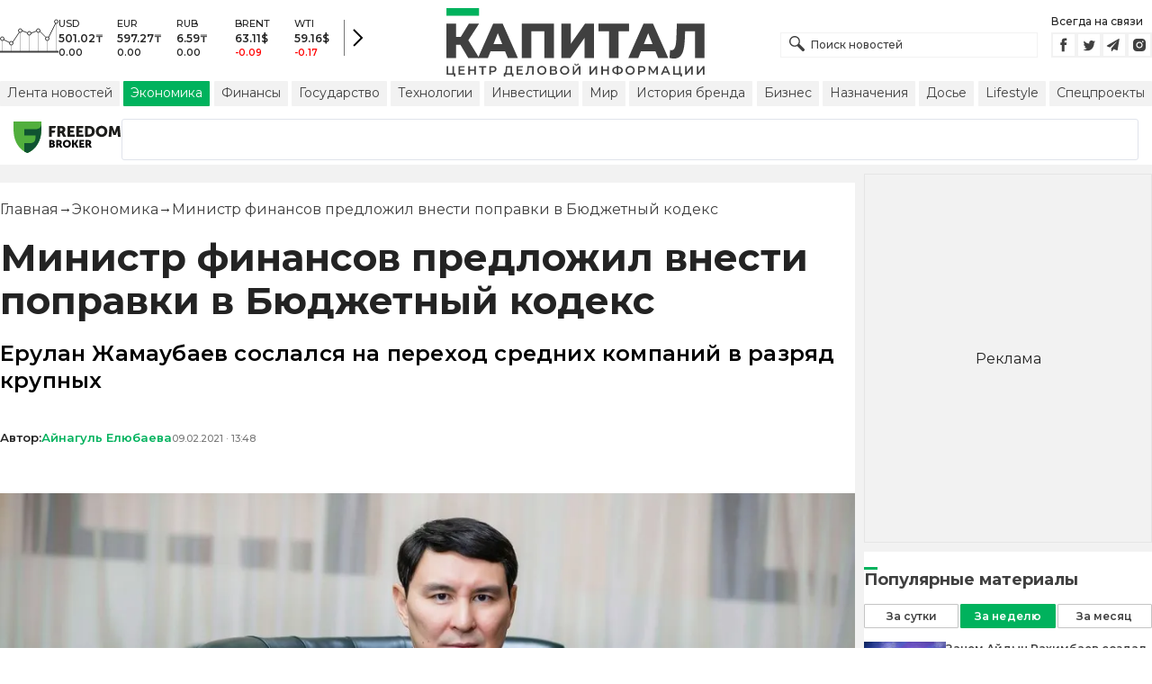

--- FILE ---
content_type: text/html; charset=utf-8
request_url: https://kapital.kz/economic/93302/ministr-finansov-predlozhil-vnesti-popravki-v-byudzhetnyy-kodeks.html
body_size: 33604
content:
<!DOCTYPE html><html lang="ru"><head><meta charSet="utf-8"/><meta name="viewport" content="width=device-width"/><title>Министр финансов предложил внести поправки в Бюджетный кодекс - новости Kapital.kz</title><meta name="description" content="Ерулан Жамаубаев сослался на переход средних компаний в разряд крупных ➦ Читайте последние новости на деловом портале Kapital.kz"/><script type="application/ld+json" id="article-schema">{"@context":"https://schema.org","@type":"NewsArticle","mainEntityOfPage":{"@type":"WebPage","@id":"https://kapital.kz/economic/93302/ministr-finansov-predlozhil-vnesti-popravki-v-byudzhetnyy-kodeks.html"},"headline":"Министр финансов предложил внести поправки в Бюджетный кодекс","description":"Ерулан Жамаубаев сослался на переход средних компаний в разряд крупных","publishingPrinciples":"https://kapital.kz/agreement.html","image":[{"@type":"ImageObject","url":"https://img2.kapital.kz/_RU43uHak2k/el:true/rs:fill:1200:627/dpr:1/f:webp/czM6Ly9rYXBpdGFsLXN0YXRpYy9pbWcvYS8xLzUvYi80LzczODEwNmI5Yzc1MzEyZTBjNjBhNWNjNmJjMS5qcGc","width":1200,"height":627},{"representativeOfPage":"true","@type":"ImageObject","url":"https://img2.kapital.kz/-67tf-hCLqY/el:true/rs:fill:1600:900/dpr:1/f:webp/czM6Ly9rYXBpdGFsLXN0YXRpYy9pbWcvYS8xLzUvYi80LzczODEwNmI5Yzc1MzEyZTBjNjBhNWNjNmJjMS5qcGc","width":1600,"height":900},{"@type":"ImageObject","url":"https://img2.kapital.kz/aApWdTig70Q/el:true/rs:fill:1800:1800/dpr:1/f:webp/czM6Ly9rYXBpdGFsLXN0YXRpYy9pbWcvYS8xLzUvYi80LzczODEwNmI5Yzc1MzEyZTBjNjBhNWNjNmJjMS5qcGc","width":1800,"height":1800}],"datePublished":"2021-02-09T13:48:03+06:00","dateModified":"2021-02-09T13:48:03+06:00","author":[[{"@type":"Person","name":"Айнагуль Елюбаева","url":"https://kapital.kz/author/1254"}]],"keywords":"","articleSection":"Экономика","articleBody":"Министерство финансов намерено инициировать поправки в Бюджетный кодекс. В частности пересмотреть порядок формирования перечня плательщиков КПН в республиканский бюджет. Об этом на заседании правительства заявил министр финансов Ерулан Жамаубаев, сообщает корреспондент центра деловой информации Kapital.kz.\n\n«В связи с переходом средних компаний в разряд крупных переток платежей из республиканского бюджета в местный составил порядка 100 млрд тенге. Мы предлагаем внести поправки в Бюджетный кодекс по пересмотру порядка формирования перечня плательщиков КПН в республиканский бюджет», - сказал Ерулан Жамаубаев.\n\nКроме того, по его словам, комплексная работа проводится по противодействию выводу капитала за рубеж и деофшоризации экономики.\n\n«В рамках электронного обмена сведениями с ОЭСР и Национальным банком подписана многосторонняя конвенция. Планируем с этого года начать обмен информацией с ОЭСР по финансовым счетам наших граждан в более чем 100 юрисдикциях», - отметил глава Минфина.","about":[],"publisher":{"@type":"NewsMediaOrganization","name":"Центр деловой информации «Капитал»","url":"https://kapital.kz","email":"info@kapital.kz","publishingPrinciples":"https://kapital.kz/agreement.html","foundingDate":"2007","address":{"@type":"PostalAddress","streetAddress":"Мынбаева, 53/116","addressLocality":"Алматы, Республика Казахстан","postalCode":"050057","addressCountry":"KZ"},"contactPoint":{"@type":"ContactPoint","telephone":"+7 727 224-91-51","contactType":"customer support","areaServed":"KZ","availableLanguage":["ru","kk","en"]},"logo":{"@type":"ImageObject","url":"https://kapital.kz/images/logo.svg","width":287,"height":76}}}</script><meta property="og:type" content="article"/><meta property="og:title" content="Министр финансов предложил внести поправки в Бюджетный кодекс - новости Kapital.kz"/><meta property="og:description" content="Ерулан Жамаубаев сослался на переход средних компаний в разряд крупных ➦ Читайте последние новости на деловом портале Kapital.kz"/><meta property="og:url" content="https://kapital.kz/economic/93302/ministr-finansov-predlozhil-vnesti-popravki-v-byudzhetnyy-kodeks.html"/><meta property="og:image" content="https://img2.kapital.kz/_RU43uHak2k/el:true/rs:fill:1200:627/dpr:1/f:webp/czM6Ly9rYXBpdGFsLXN0YXRpYy9pbWcvYS8xLzUvYi80LzczODEwNmI5Yzc1MzEyZTBjNjBhNWNjNmJjMS5qcGc"/><meta property="twitter:image" content="https://img2.kapital.kz/_RU43uHak2k/el:true/rs:fill:1200:627/dpr:1/f:webp/czM6Ly9rYXBpdGFsLXN0YXRpYy9pbWcvYS8xLzUvYi80LzczODEwNmI5Yzc1MzEyZTBjNjBhNWNjNmJjMS5qcGc"/><meta property="og:image:alt" content=""/><meta property="twitter:card" content="summary_large_image"/><meta property="twitter:title" content="Министр финансов предложил внести поправки в Бюджетный кодекс - новости Kapital.kz"/><meta property="twitter:description" content="Ерулан Жамаубаев сослался на переход средних компаний в разряд крупных ➦ Читайте последние новости на деловом портале Kapital.kz"/><link href="https://kapital.kz/economic/93302/ministr-finansov-predlozhil-vnesti-popravki-v-byudzhetnyy-kodeks.html" rel="canonical"/><script type="application/ld+json" id="breadcrumbs-schema">{
      "@context": "https://schema.org",
      "@type": "BreadcrumbList",
      "itemListElement":
        [
          {
            "@type": "ListItem",
            "position": 1,
            "item": {
              "@id": "https://kapital.kz",
              "name": "Главная"
            }
          },
          {
              "@type": "ListItem",
              "position": 2,
              "item": {
                "@id": "https://kapital.kz/economic",
                "name": "Экономика"
              }
            },{
              "@type": "ListItem",
              "position": 3,
              "item": {
                "@id": "https://kapital.kz/economic/93302/ministr-finansov-predlozhil-vnesti-popravki-v-byudzhetnyy-kodeks.html",
                "name": "Министр финансов предложил внести поправки в Бюджетный кодекс"
              }
            }
        ]
     }</script><link rel="preload" as="image" imageSrcSet="https://img2.kapital.kz/IIV4sKiVQyw/el:true/rs:fit:640/dpr:1/f:webp/czM6Ly9rYXBpdGFsLXN0YXRpYy9pbWcvYS8xLzUvYi80LzczODEwNmI5Yzc1MzEyZTBjNjBhNWNjNmJjMS5qcGc 640w, https://img2.kapital.kz/nXIW6-6qxMQ/el:true/rs:fit:750/dpr:1/f:webp/czM6Ly9rYXBpdGFsLXN0YXRpYy9pbWcvYS8xLzUvYi80LzczODEwNmI5Yzc1MzEyZTBjNjBhNWNjNmJjMS5qcGc 750w, https://img2.kapital.kz/hCXDeITMURo/el:true/rs:fit:828/dpr:1/f:webp/czM6Ly9rYXBpdGFsLXN0YXRpYy9pbWcvYS8xLzUvYi80LzczODEwNmI5Yzc1MzEyZTBjNjBhNWNjNmJjMS5qcGc 828w, https://img2.kapital.kz/HVwqo4bfo0o/el:true/rs:fit:1080/dpr:1/f:webp/czM6Ly9rYXBpdGFsLXN0YXRpYy9pbWcvYS8xLzUvYi80LzczODEwNmI5Yzc1MzEyZTBjNjBhNWNjNmJjMS5qcGc 1080w, https://img2.kapital.kz/HSJ4flKLg1g/el:true/rs:fit:1200/dpr:1/f:webp/czM6Ly9rYXBpdGFsLXN0YXRpYy9pbWcvYS8xLzUvYi80LzczODEwNmI5Yzc1MzEyZTBjNjBhNWNjNmJjMS5qcGc 1200w, https://img2.kapital.kz/DkXxYY5XDNU/el:true/rs:fit:1920/dpr:1/f:webp/czM6Ly9rYXBpdGFsLXN0YXRpYy9pbWcvYS8xLzUvYi80LzczODEwNmI5Yzc1MzEyZTBjNjBhNWNjNmJjMS5qcGc 1920w, https://img2.kapital.kz/rz2bsOszTnA/el:true/rs:fit:2048/dpr:1/f:webp/czM6Ly9rYXBpdGFsLXN0YXRpYy9pbWcvYS8xLzUvYi80LzczODEwNmI5Yzc1MzEyZTBjNjBhNWNjNmJjMS5qcGc 2048w, https://img2.kapital.kz/Qi3PqMoGOAg/el:true/rs:fit:3840/dpr:1/f:webp/czM6Ly9rYXBpdGFsLXN0YXRpYy9pbWcvYS8xLzUvYi80LzczODEwNmI5Yzc1MzEyZTBjNjBhNWNjNmJjMS5qcGc 3840w" imageSizes="(min-width: 767px) 75vw, 100vw" fetchpriority="high"/><meta name="next-head-count" content="18"/><link rel="shortcut icon" href="/favicon.ico"/><link rel="apple-touch-icon" sizes="180x180" href="/apple-touch-icon.png"/><link rel="icon" type="image/png" sizes="32x32" href="/favicon-32x32.png"/><link rel="icon" type="image/png" sizes="16x16" href="/favicon-16x16.png"/><link rel="manifest" href="/site.webmanifest"/><link rel="mask-icon" href="/safari-pinned-tab.svg" color="#5bbad5"/><meta name="msapplication-TileColor" content="#da532c"/><meta name="theme-color" content="#ffffff"/><meta name="google-signin-client_id" content="154855332440-t21v894fsdpqcufugkfv4dkpuj7b8s3k.apps.googleusercontent.com"/><meta name="apple-itunes-app" content="app-id=971573005"/><meta name="og:site_name" content="Деловой портал Капитал.кз"/><meta name="og:image:width" content="1200"/><meta name="og:image:height" content="627"/><link rel="alternate" href="https://kapital.kz/feed" type="application/rss+xml" title="Kapital.kz feed"/><meta name="yandex-verification" content="a32544d6bd259545"/><meta name="google-site-verification" content="SzfolqUjsObYa_RX6opd7acI7QIKV4UxmPco_injOTU"/><script type="application/ld+json">{"@context":"http://schema.org","@type":"Organization","address":{"@type":"PostalAddress","addressLocality":"г. Алматы","streetAddress":"ул. Мынбаева, 53/116"},"name":"Новости Казахстана на сегодня — Kapital.kz","description":"➲ Актуальные казахстанские и мировые новости на деловом портале Kapital.kz. Все самые главные новости Казахстана и мира в сфере экономики, финансов, бизнеса.","url":"https://kapital.kz","telephone":["+7 727 224 91 51"],"email":"info@kapital.kz","logo":"https://kapital.kz/images/logo.svg","sameAs":["https://www.facebook.com/kapital.kz/","https://twitter.com/Kapitalkz","https://t.me/kapitalkz","https://vk.com/kapitalkz","https://www.instagram.com/kapital.kz/"]}</script><script type="application/ld+json">{"@type":"NewsMediaOrganization","name":"Центр деловой информации «Капитал»","url":"https://kapital.kz","email":"info@kapital.kz","publishingPrinciples":"https://kapital.kz/agreement.html","foundingDate":"2007","address":{"@type":"PostalAddress","streetAddress":"Мынбаева, 53/116","addressLocality":"Алматы, Республика Казахстан","postalCode":"050057","addressCountry":"KZ"},"contactPoint":{"@type":"ContactPoint","telephone":"+7 727 224-91-51","contactType":"customer support","areaServed":"KZ","availableLanguage":["ru","kk"],"email":"info@kapital.kz"},"logo":{"@type":"ImageObject","url":"https://kapital.kz/images/logo.svg","width":287,"height":76,"caption":"Логотип Kapital.kz"},"sameAs":["https://t.me/kapitalkz"]}</script><script type="application/ld+json">{"@context":"https://schema.org","@type":"WebSite","url":"https://kapital.kz","name":"Капитал","potentialAction":[{"@type":"SearchAction","target":"https://kapital.kz/search?s={search_term_string}","query-input":"required name=search_term_string"}]}</script><link rel="preload" href="/_next/static/media/48e2044251ef3125-s.p.woff2" as="font" type="font/woff2" crossorigin="anonymous" data-next-font="size-adjust"/><link rel="preload" href="/_next/static/media/904be59b21bd51cb-s.p.woff2" as="font" type="font/woff2" crossorigin="anonymous" data-next-font="size-adjust"/><link rel="preload" href="/_next/static/css/a914f2ee93f0f5fd.css" as="style"/><link rel="stylesheet" href="/_next/static/css/a914f2ee93f0f5fd.css" data-n-g=""/><link rel="preload" href="/_next/static/css/f1322f8fc7d84661.css" as="style"/><link rel="stylesheet" href="/_next/static/css/f1322f8fc7d84661.css" data-n-p=""/><noscript data-n-css=""></noscript><script defer="" nomodule="" src="/_next/static/chunks/polyfills-42372ed130431b0a.js"></script><script defer="" src="/_next/static/chunks/2054.081125a2a55905ce.js"></script><script defer="" src="/_next/static/chunks/473.9fa5becf2d601183.js"></script><script defer="" src="/_next/static/chunks/9703.2f72b51cb9bd6d4b.js"></script><script defer="" src="/_next/static/chunks/7580-88f64841dcca1bd8.js"></script><script defer="" src="/_next/static/chunks/3238-0e05d6ef061a7dc3.js"></script><script defer="" src="/_next/static/chunks/7252-da407a6d3c7c70c5.js"></script><script defer="" src="/_next/static/chunks/4376.fd34f9c89794479c.js"></script><script src="/_next/static/chunks/webpack-cd7a3ba785054f1c.js" defer=""></script><script src="/_next/static/chunks/framework-00597a4af5116654.js" defer=""></script><script src="/_next/static/chunks/main-a342387f75a0a451.js" defer=""></script><script src="/_next/static/chunks/pages/_app-130a61cdef5b1994.js" defer=""></script><script src="/_next/static/chunks/5675-1c2e1921c67878e4.js" defer=""></script><script src="/_next/static/chunks/1664-5c9b1f4d0aa65030.js" defer=""></script><script src="/_next/static/chunks/5547-2153b4f306755823.js" defer=""></script><script src="/_next/static/chunks/7998-103636fc58c2a523.js" defer=""></script><script src="/_next/static/chunks/3858-2340c7483d0a2a2e.js" defer=""></script><script src="/_next/static/chunks/1117-e5da87dd6502db68.js" defer=""></script><script src="/_next/static/chunks/pages/%5Bcategory%5D/%5Barticle_id%5D/%5Bslug%5D-1d8353fc36f2e968.js" defer=""></script><script src="/_next/static/oSv9LFOnfFL2APF29ARkU/_buildManifest.js" defer=""></script><script src="/_next/static/oSv9LFOnfFL2APF29ARkU/_ssgManifest.js" defer=""></script><style data-fela-rehydration="266" data-fela-type="STATIC">* {box-sizing: border-box;margin: 0;padding: 0;}body,html {font-size: 100%;color: #232323;scroll-behavior: smooth;font-family: "Montserrat", -apple-system, BlinkMacSystemFont, "Segoe UI", Roboto, Helvetica, Arial, sans-serif,"Apple Color Emoji", "Segoe UI Emoji", "Segoe UI Symbol";-webkit-font-smoothing: antialiased;}.rdp-root {--rdp-accent-color: #00b25d;--rdp-day_button-width: 36px;--rdp-day_button-height: 36px;--rdp-day-width: 36px;--rdp-day-height: 36px;}.rdp-selected {font-size: larger;}h1,h2,h3,h4,h5,h6 {font-weight: 700;line-height: 1.3;}a {font-weight: 400;transition: all 0.2s ease-in-out;text-decoration: none;color: #00b25d;cursor: pointer;}a:link, a:visited {text-decoration: none;}ul, ol {list-style-type: none;}.amp-img {max-width: 100%;height: auto;}.rhap_time {color: #818181;font-size: 11px;margin-inline: 12px;font-weight: 500;}.rhap_main-controls-button {width: 20px;height: 20px;}@media (max-width: 768px) {.rhap_main-controls-button {width: 30px;height: 30px;}}.rhap_progress-container {margin-inline: 0;}table.table {width: 100%;max-width: 100%;display: block;overflow-x: scroll;overflow-y: hidden;background-color: transparent;border-collapse: collapse;border: none !important;td, th {padding: .75rem;vertical-align: top;border: 1px solid #dee2e6;p {margin: 0;font-size: 13px;line-height: 18px;}}}</style><style data-fela-rehydration="266" data-fela-type="RULE">.a{-webkit-background-color:#f2f2f2;background-color:#f2f2f2}.b{max-width:unset}.c{margin-inline:auto}.d{min-height:100vh}.e{display:-webkit-box;display:-webkit-flex;display:-ms-flexbox;display:flex}.f{flex-direction:column}.g{min-width:290px}.h{max-width:1330px}.i{padding-inline:0}.j{padding-top:5px}.k{-webkit-flex:1;-ms-flex:1;flex:1}.l{width:100%}.m{z-index:1}.p{display:-ms-grid;display:grid}.q{grid-template-columns:1fr}.r{-webkit-align-items:flex-start;-ms-flex-item-align-items:start;align-items:flex-start}.s{column-gap:10px}.t{position:relative}.w{-webkit-background-color:#fff;background-color:#fff}.x{padding:9px 0}.y{z-index:2}.z{padding-inline:20px}.ac{grid-template-columns:repeat(3, 1fr)}.ae{column-gap:20px}.af{-webkit-align-items:center;-ms-flex-item-align-items:center;-ms-grid-row-align-items:center;align-items:center}.ag{-ms-grid-area:1/2/4;-ms-grid-area-span:0/2/4;grid-area:1/1/2/4}.ai{justify-self:center}.aj{-ms-grid-area:2/3/3;-ms-grid-area-span:0/3/3;grid-area:2/2/3/3}.ak{height:100%}.al{min-height:40px}.am{min-width:150px}.ap> a{display:block}.aq> a{position:relative}.ar> a{width:inherit}.as> a{height:inherit}.at{justify-content:space-between}.au{-webkit-align-items:flex-end;-ms-flex-item-align-items:end;align-items:flex-end}.av{margin-bottom:0}.aw{display:none}.az{margin-right:15px}.bb{font-size:12px}.bc{margin-bottom:5px}.bd{font-weight:500}.be{gap:3px}.bf> a{width:28px}.bg> a{height:28px}.bh{display:block}.bk{justify-content:flex-start}.bl{padding-bottom:10px}.bm{grid-template-columns:repeat(5,1fr)}.bn{gap:5px}.bu{font-size:9px}.bv{color:#232323}.bw{text-transform:uppercase}.bx{margin-bottom:2px}.bz{font-size:10px}.ca{font-weight:600}.cc{color:red}.cd{justify-content:center}.ce{border-left:1px solid #777}.cf{width:40px}.cg{height:40px}.ch{height:inherit}.ci::after{position:absolute}.cj::after{content:" "}.ck::after{background:url("/images/icons/search.svg") no-repeat}.cl::after{top:50%}.cm::after{-webkit-transform:translateY(-50%);-moz-transform:translateY(-50%);-ms-transform:translateY(-50%);transform:translateY(-50%)}.cn::after{left:10px}.co::after{width:20px}.cp::after{height:20px}.cq{border:1px solid #f2f2f2}.cr{padding:6px 33px}.cs{font-family:inherit}.ct{line-height:1.17}.cu{text-align:unset}.cx::placeholder{color:#404040}.cy::placeholder{text-align:unset}.cz{-ms-grid-area:2/3/4;-ms-grid-area-span:-1/3/4;grid-area:2/1/3/4}.db{white-space:nowrap}.dc{overflow-x:auto}.dd{scrollbar-color:auto}.de{border-radius:1px}.df{padding:4px 8px 6px}.dg{font-size:14px}.dh{-webkit-transition:.3s;transition:.3s}.di{text-decoration:none}.dj{color:#404040}.dk> a{color:inherit}.dm[aria-current=page]{-webkit-background-color:#00b25d;background-color:#00b25d}.dn[aria-current=page]{color:#fff}.do[aria-current=page]:hover{color:#fff}.dp{justify-self:flex-end}.dq{cursor:pointer}.ds{position:absolute}.dt{top:20px}.du{right:0}.dv> a{color:#404040}.dw> a:hover{color:#00b25d}.dx{color:#fff}.dy{letter-spacing:0.01em}.dz{padding:5px 15px}.ea{-webkit-flex-shrink:0;-ms-flex-shrink:0;flex-shrink:0}.eb{margin-inline:5px 20px}.ec a{display:block}.ed{border:1px solid #e0e3eb}.ee{border-radius:3px}.ef{-webkit-flex:1 1 0;-ms-flex:1 1 0;flex:1 1 0}.eg{min-height:45.6px}.eh{height:110px}.ej{top:50%}.ek{left:50%}.el{-webkit-transform:translateX(-50%) translateY(-50%);-moz-transform:translateX(-50%) translateY(-50%);-ms-transform:translateX(-50%) translateY(-50%);transform:translateX(-50%) translateY(-50%)}.eo{grid-column:1 / 3}.eq{margin:10px 0}.er{padding-bottom:20px}.es{overflow:hidden}.et article{width:100%}.eu{gap:10px}.ev{margin-inline:20px}.ey{font-size:11px}.ez{line-height:14px}.fa{color:#777}.fb{padding:11px 0}.fc h3{font-size:1.17em}.fd h3{margin:1em 0}.fe ul{margin:16px 0}.ff ul{list-style:initial}.fg ul{padding-left:40px}.fh a{font-weight:600}.fi a{line-height:24px}.fj{gap:16px}.fk{flex-wrap:wrap}.fl h4{font-size:17px}.fm h4{line-height:24px}.fq{gap:20px}.fr> a:active{opacity:0.6}.fv{display:inline}.fw{font-size:16px}.fx{font-weight:400}.fy:last-child{margin:0}.fz:last-child:after{display:none}.ga::after{content:'→'}.gb::after{display:inline-block}.gc::after{font-size:15px}.gd::after{color:#232323}.ge::after{margin-inline:7px}.gf:first-letter{text-transform:capitalize}.gg{color:inherit}.gh{list-style-type:none}.gi{padding-top:20px}.gj{margin-bottom:20px}.gk{font-size:24px}.gl{line-height:30px}.gm{font-weight:bold}.gu{color:#000}.gv{font-size:20px}.gw{line-height:26px}.gx{letter-spacing:0.2px}.hb{justify-content:start}.hc{font-size:13px}.hd{line-height:1}.he img{object-fit:contain}.hf figcaption{display:block}.hg figcaption{margin:10px 0 0 20px}.hh figcaption{font-size:16px}.hi figcaption{line-height:24px}.hj figcaption{color:#777}.hl{color:#00b25d}.hm{min-height:45px}.hn .st-btn{min-width:unset !important}.ho .st-btn> span{min-width:unset !important}.hp .st-btn> img{top:9px !important}.hq{text-align:left}.hr{line-height:24px}.hs{margin-top:20px}.hw{margin-top:10px}.hx{font-size:18px}.hy{margin-bottom:15px}.hz::first-letter{border-top:3px solid #00b25d}.ia{grid-template-columns:repeat(3,1fr)}.ib{column-gap:2px}.ic{padding-bottom:5px}.id{-webkit-background-color:transparent;background-color:transparent}.ie{border:1px solid #c4c4c4}.if{padding:5px 10px}.ig{letter-spacing:.02px}.ij:disabled{-webkit-background-color:#c4c4c4;background-color:#c4c4c4}.ik:disabled{border:1px solid #c4c4c4}.il{-webkit-background-color:#00b25d;background-color:#00b25d}.im{border:1px solid #00b25d}.in{padding-top:10px}.io{padding-bottom:15px}.ip{row-gap:10px}.iq{border-bottom:1px solid #e3e3e3}.ir{-webkit-flex:1 0 0;-ms-flex:1 0 0;flex:1 0 0}.is{max-width:91px}.iu{line-height:16px}.iv{-webkit-align-items:baseline;-ms-flex-item-align-items:baseline;align-items:baseline}.iw{padding:20px}.ix{font-weight:700}.iy{margin-bottom:10px}.iz{min-width:40px}.ja{align-self:flex-start}.jb{margin-top:5px}.jc{border-left:1px solid #ddd}.jd{margin-inline:10px}.je::after{background:transparent}.jf{text-align:center}.jg::placeholder{text-align:center}.dl:hover{color:#00b25d}.cv:focus{border-color:#00b25d}.cw:focus{outline:0}.fs:active{opacity:0.6}.ih:active{-webkit-transform:scale(0.95);-moz-transform:scale(0.95);-ms-transform:scale(0.95);transform:scale(0.95)}.ii:active{-webkit-transition: 0.1s;transition: 0.1s}</style><style media="(min-width: 576px)" data-fela-rehydration="266" data-fela-type="RULE">.n{padding-top:10px}.o{padding-inline:15px}.ei{display:none}.ew{margin-inline:40px}.fn{flex-direction:row}.fo{justify-content:space-between}.fp{-webkit-align-items:center;-ms-flex-item-align-items:center;-ms-grid-row-align-items:center;align-items:center}</style><style media="(min-width: 767px)" data-fela-rehydration="266" data-fela-type="RULE">.u{grid-template-columns:1fr}.ab{padding-inline:15px}.ah{-ms-grid-area:1/2/2;-ms-grid-area-span:0/2/2;grid-area:1/1/2/2}.an{min-height:76px}.ao{-ms-grid-area:1/2/3;-ms-grid-area-span:1/2/3;grid-area:1/2/2/3}.ax{display:-webkit-box;display:-webkit-flex;display:-ms-flexbox;display:flex}.bi{display:none}.bj{-ms-grid-area:2/3/2;-ms-grid-area-span:-1/3/2;grid-area:2/1/3/2}.bo{padding-inline:20px}.bp{gap:10px}.bq{grid-template-columns:repeat(3,1fr)}.bs:nth-child(n+4){display:none}.by{font-size:11px}.cb{font-size:12px}.da{display:block}.dr{-ms-grid-area:2/3/4;-ms-grid-area-span:1/3/4;grid-area:2/3/3/4}.ex{gap:40px}.ft{flex-direction:row}.fu{gap:5px}.gn{font-size:30px}.go{line-height:36px}.gp{padding-bottom:20px}.gy{font-size:24px}.gz{line-height:30px}.ha{padding-bottom:42px}.hk figcaption{margin-inline:40px}</style><style media="(min-width: 992px)" data-fela-rehydration="266" data-fela-type="RULE">.v{grid-template-columns:1fr}.ay{margin-bottom:15px}.ba{display:block}.br{grid-template-columns:repeat(5,1fr)}.bt:nth-child(n+4){display:block}.en{grid-template-columns:minmax(300px, 1fr) 320px}.ep{grid-column:1 / 2}.gq{font-size:36px}.gr{line-height:40px}</style><style media="(max-width: 992px)" data-fela-rehydration="266" data-fela-type="RULE">.em aside{display:none}</style><style media="(min-width: 1200px)" data-fela-rehydration="266" data-fela-type="RULE">.gs{font-size:42px}.gt{line-height:48px}.ht{display:-webkit-box;display:-webkit-flex;display:-ms-flexbox;display:flex}.hu{min-height:410px}.hv{border:1px solid #e5e5e5}</style><style media="(max-width: 576px)" data-fela-rehydration="266" data-fela-type="RULE">.it{max-width:140px}</style></head><body><div id="__next"><main class="__className_cc8b65"><div class="a b c d e f"><header class="w x t l y" data-next-page-hide="true"><div class="h g c z ab"><div class="l p ac ae af"><div class="ag ah"><div class="e af bk bl"><div class="aw ba"><svg width="65" height="38" fill="none" xmlns="http://www.w3.org/2000/svg"><path d="M3 22.5l10 5 10-15 10 4 10-4 10 10 10-20" stroke="#404040"></path><path stroke="#C4C4C4" d="M2.5 36.5v-15m10 15v-9m10 9v-23m10 23v-20m10 20v-24m10 24v-15m10 15v-34"></path><circle cx="2.5" cy="22" r="2" fill="#F5F5F5" stroke="#404040"></circle><circle cx="12.5" cy="27" r="2" fill="#F5F5F5" stroke="#404040"></circle><circle cx="22.5" cy="13" r="2" fill="#F5F5F5" stroke="#404040"></circle><circle cx="32.5" cy="16" r="2" fill="#F5F5F5" stroke="#404040"></circle><circle cx="42.5" cy="13" r="2" fill="#F5F5F5" stroke="#404040"></circle><circle cx="52.5" cy="22" r="2" fill="#F5F5F5" stroke="#404040"></circle><circle cx="62.5" cy="3" r="2" fill="#F5F5F5" stroke="#404040"></circle><path fill="#404040" d="M0 35.5h65v2H0z"></path></svg></div><div class="p bm i bn l bo bp bq br"><div class="e f bs bt"><div class="bu bv bd bw bx by">USD</div><div class="bz ca bx cb">501.02<!-- -->₸</div><div class="ca bz">0.00</div></div><div class="e f bs bt"><div class="bu bv bd bw bx by">EUR</div><div class="bz ca bx cb">597.27<!-- -->₸</div><div class="ca bz">0.00</div></div><div class="e f bs bt"><div class="bu bv bd bw bx by">RUB</div><div class="bz ca bx cb">6.59<!-- -->₸</div><div class="ca bz">0.00</div></div><div class="e f bs bt"><div class="bu bv bd bw bx by">BRENT</div><div class="bz ca bx cb">63.11<!-- -->$</div><div class="ca bz cc">-0.09</div></div><div class="e f bs bt"><div class="bu bv bd bw bx by">WTI</div><div class="bz ca bx cb">59.16<!-- -->$</div><div class="ca bz cc">-0.17</div></div></div><a class="e af cd ce cf cg" href="https://finance.kapital.kz"><img alt="go to finance.kapital.kz" loading="lazy" width="12" height="20" decoding="async" data-nimg="1" style="color:transparent" src="/images/icons/currency-arrow.svg"/></a></div></div><div class="ai aj l ak al am an ao ap aq ar as"><a href="/"><img alt="Цифровые Новости Казахстана" title="Цифровые Новости Казахстана " loading="lazy" decoding="async" data-nimg="fill" style="position:absolute;height:100%;width:100%;left:0;top:0;right:0;bottom:0;object-fit:contain;color:transparent" src="/images/logo.svg"/></a></div><div class="at au av aw ax ay"><form id="search-form" class="az l" method="GET" action="/amp/search" target="_top"><div class="t l ch ci cj ck cl cm cn co cp"><input type="text" placeholder="Поиск новостей" name="s" class="l cq bb bd cr ch cs ct cu cv cw cx cy" value=""/></div></form><div class="aw ba"><p class="bb bc bd">Всегда на связи</p><div class="e be bf bg"><a href="https://facebook.com/kapital.kz/"><svg width="28" height="28" viewBox="0 0 28 28" fill="none" xmlns="http://www.w3.org/2000/svg"><path d="M1 27V1H27V27H1Z" stroke="#F2F2F2" stroke-width="2"></path><path fill-rule="evenodd" clip-rule="evenodd" d="M14.8357 21.1957H11.7319V13.8766H10.1809V11.3547H11.7319V9.84065C11.7319 7.78339 12.6072 6.55939 15.0956 6.55939H17.1667V9.08223H15.8722C14.9035 9.08223 14.8395 9.43465 14.8395 10.0924L14.8352 11.3547H17.1809L16.9064 13.8766H14.8352V21.1957H14.8357Z" fill="#404040"></path></svg></a><a href="https://twitter.com/Kapitalkz"><svg width="28" height="28" viewBox="0 0 28 28" fill="none" xmlns="http://www.w3.org/2000/svg"><path d="M1 1H27V27H1V1Z" stroke="#F2F2F2" stroke-width="2"></path><path fill-rule="evenodd" clip-rule="evenodd" d="M19.4254 10.72C19.9917 10.3626 20.4262 9.7959 20.6302 9.12084C20.0999 9.45258 19.514 9.69249 18.8888 9.82238C18.39 9.25983 17.677 8.90906 16.8879 8.90906C15.374 8.90906 14.1472 10.2038 14.1472 11.8004C14.1472 12.0271 14.1699 12.248 14.217 12.4589C11.9391 12.3381 9.91934 11.1882 8.56627 9.43769C8.33017 9.86622 8.19526 10.3626 8.19526 10.8921C8.19526 11.8947 8.67922 12.7799 9.41498 13.2994C8.96553 13.2846 8.54274 13.153 8.17251 12.9379V12.9735C8.17251 14.3749 9.11691 15.5439 10.3727 15.8086C10.1421 15.8764 9.90052 15.9103 9.64951 15.9103C9.47303 15.9103 9.30046 15.893 9.13417 15.8591C9.48244 17.0073 10.4951 17.8445 11.6952 17.8669C10.7563 18.6429 9.57421 19.1045 8.29017 19.1045C8.06897 19.1045 7.85012 19.0921 7.63599 19.0648C8.84944 19.8846 10.2904 20.3636 11.8387 20.3636C16.8824 20.3636 19.6387 15.9575 19.6387 12.1363C19.6387 12.0105 19.6371 11.8856 19.6317 11.7624C20.1674 11.3545 20.6333 10.8449 20.9996 10.265C20.5078 10.495 19.9791 10.6505 19.4254 10.72Z" fill="#404040"></path></svg></a><a href="https://t.me/kapitalkz"><svg width="28" height="28" viewBox="0 0 28 28" fill="none" xmlns="http://www.w3.org/2000/svg"><path d="M1 27V1H27V27H1Z" stroke="#F2F2F2" stroke-width="2"></path><path fill-rule="evenodd" clip-rule="evenodd" d="M19.7198 7.58611L17.7199 19.5859C17.6938 19.7369 17.6105 19.8541 17.4699 19.9374C17.397 19.9791 17.3162 19.9999 17.2277 19.9999C17.1704 19.9999 17.1079 19.9869 17.0402 19.9609L13.5012 18.5156L11.6106 20.8202C11.5169 20.94 11.3893 20.9999 11.2278 20.9999C11.1601 20.9999 11.1028 20.9895 11.0559 20.9687C10.957 20.9322 10.8776 20.871 10.8177 20.7851C10.7578 20.6991 10.7278 20.6041 10.7278 20.4999V17.7734L17.4777 9.50014L9.12629 16.7266L6.04041 15.461C5.84771 15.388 5.74354 15.2448 5.72792 15.0313C5.7175 14.823 5.80083 14.6693 5.97791 14.5704L18.9777 7.07049C19.0558 7.02362 19.1391 7.00018 19.2277 7.00018C19.3318 7.00018 19.4256 7.02883 19.5089 7.08612C19.6808 7.21112 19.7511 7.37778 19.7198 7.58611Z" fill="#404040"></path></svg></a><a href="https://instagram.com/kapital.kz/"><svg width="28" height="28" viewBox="0 0 28 28" fill="none" xmlns="http://www.w3.org/2000/svg"><path d="M1 27V1H27V27H1Z" stroke="#F2F2F2" stroke-width="2"></path><path fill-rule="evenodd" clip-rule="evenodd" d="M20.6292 9.41224C20.8368 9.96235 20.9471 10.5443 20.9549 11.1322C20.9982 11.8715 20.9984 12.1133 21 13.9848L21 14.0109C21 15.907 20.9899 16.1437 20.9565 16.8903C20.9448 17.4717 20.8352 18.0445 20.6307 18.5878C20.4504 19.0517 20.1753 19.473 19.8228 19.8248C19.4704 20.1767 19.0484 20.4513 18.5837 20.6313C18.0398 20.8351 17.4651 20.9451 16.8843 20.9565C16.1418 21 15.8985 21 14 21C12.1015 21 11.8644 20.9899 11.1157 20.9565C10.5337 20.9374 9.95924 20.8193 9.41704 20.6073C8.95218 20.4277 8.52997 20.1532 8.17737 19.8015C7.82477 19.4497 7.54955 19.0284 7.36928 18.5645C7.16482 18.0204 7.0552 17.4476 7.04354 16.8671C7 16.1251 7 15.8829 7 13.9876C7 12.0923 7.01011 11.8555 7.04354 11.1081C7.05452 10.5284 7.16468 9.95487 7.36928 9.41224C7.54925 8.94815 7.82427 8.52668 8.17675 8.17479C8.52923 7.8229 8.9514 7.54833 9.41626 7.36867C9.95996 7.1649 10.5343 7.05468 11.1149 7.04269C11.8574 7 12.1007 7 13.9992 7C15.8977 7 16.1348 7.00931 16.8827 7.04269C17.4636 7.05459 18.0382 7.16482 18.5822 7.36867C19.047 7.54846 19.4691 7.82307 19.8215 8.17494C20.174 8.52682 20.4491 8.94823 20.6292 9.41224ZM10.4005 13.9837C10.4005 15.966 12.009 17.5718 13.9946 17.5718C14.9478 17.5718 15.8619 17.1938 16.5359 16.5209C17.21 15.848 17.5886 14.9353 17.5886 13.9837C17.5886 13.0321 17.21 12.1194 16.5359 11.4465C15.8619 10.7736 14.9478 10.3956 13.9946 10.3956C12.009 10.3956 10.4005 12.0014 10.4005 13.9837ZM16.8936 10.2629C16.8936 10.7255 17.2675 11.0996 17.7317 11.0996C18.1942 11.0996 18.569 10.7255 18.569 10.2629C18.569 10.1531 18.5473 10.0443 18.5052 9.94286C18.4631 9.84139 18.4014 9.7492 18.3236 9.67154C18.2458 9.59389 18.1535 9.53229 18.0519 9.49026C17.9502 9.44823 17.8413 9.4266 17.7313 9.4266C17.6213 9.4266 17.5124 9.44823 17.4107 9.49026C17.3091 9.53229 17.2167 9.59389 17.139 9.67154C17.0612 9.7492 16.9995 9.84139 16.9574 9.94286C16.9153 10.0443 16.8936 10.1531 16.8936 10.2629ZM16.3292 13.9837C16.3292 15.2709 15.2839 16.3144 13.9945 16.3144C12.7052 16.3144 11.6599 15.2709 11.6599 13.9837C11.6599 12.6965 12.7052 11.6529 13.9945 11.6529C15.2839 11.6529 16.3292 12.6965 16.3292 13.9837Z" fill="#404040"></path></svg></a></div></div></div><div class="bh bi bj"><a aria-label="Поиск" href="/search"><svg width="17" height="17" viewBox="0 0 17 17" fill="none" xmlns="http://www.w3.org/2000/svg"><path fill="#404040" fill-rule="evenodd" clip-rule="evenodd" d="M8.90962 11.1258C6.63541 12.4272 3.68593 12.107 1.74402 10.1651C-0.581341 7.83966 -0.581341 4.06945 1.74402 1.74405C4.06939 -0.58135 7.83955 -0.58135 10.1649 1.74405C12.1067 3.6859 12.427 6.63527 11.1258 8.90948C11.331 8.99253 11.5233 9.11726 11.6898 9.28369L16.5017 14.0957C17.1661 14.7601 17.1661 15.8373 16.5017 16.5017C15.8373 17.1661 14.7601 17.1661 14.0957 16.5017L9.2838 11.6897C9.11739 11.5233 8.99267 11.331 8.90962 11.1258ZM9.16351 9.16364C7.39121 10.936 4.51773 10.936 2.74543 9.16364C0.973123 7.39131 0.973123 4.5178 2.74543 2.74547C4.51773 0.973137 7.39121 0.973137 9.16351 2.74547C10.9358 4.5178 10.9358 7.39131 9.16351 9.16364Z"></path></svg></a></div><div class="cz j aw da"><ul class="e af db at dc bn dd"><li><a class="a de df dg bh dh di dj dk dl dm dn do" href="/news">Лента новостей</a></li><li><a class="a de df dg bh dh di dj dk dl dm dn do" aria-current="page" href="/economic">Экономика</a></li><li><a class="a de df dg bh dh di dj dk dl dm dn do" href="/finance">Финансы</a></li><li><a class="a de df dg bh dh di dj dk dl dm dn do" href="/gosudarstvo">Государство</a></li><li><a class="a de df dg bh dh di dj dk dl dm dn do" href="/tehnology">Технологии</a></li><li><a class="a de df dg bh dh di dj dk dl dm dn do" href="/project/investments">Инвестиции</a></li><li><a class="a de df dg bh dh di dj dk dl dm dn do" href="/world">Мир</a></li><li><a class="a de df dg bh dh di dj dk dl dm dn do" href="/project/brands">История бренда</a></li><li><a class="a de df dg bh dh di dj dk dl dm dn do" href="/business">Бизнес</a></li><li><a class="a de df dg bh dh di dj dk dl dm dn do" href="/naznacheniya">Назначения</a></li><li><a class="a de df dg bh dh di dj dk dl dm dn do" href="/dossiers">Досье</a></li><li><a class="a de df dg bh dh di dj dk dl dm dn do" href="/lifestyle">Lifestyle</a></li><li><a class="a de df dg bh dh di dj dk dl dm dn do" href="/special">Спецпроекты</a></li></ul></div><div class="bh dp t dq bi dr"><img alt="Burger Icon" role="button" tabindex="0" loading="lazy" width="20" height="12" decoding="async" data-nimg="1" style="color:transparent" src="/images/icons/burger.svg"/><ul class="aw ds dt du am"><li class="a de df dg dh di dv dw"><a href="/news">Лента новостей</a></li><li class="a de df dg dh di dv dw"><a href="/economic">Экономика</a></li><li class="a de df dg dh di dv dw"><a href="/finance">Финансы</a></li><li class="a de df dg dh di dv dw"><a href="/gosudarstvo">Государство</a></li><li class="a de df dg dh di dv dw"><a href="/tehnology">Технологии</a></li><li class="a de df dg dh di dv dw"><a href="/project/investments">Инвестиции</a></li><li class="a de df dg dh di dv dw"><a href="/world">Мир</a></li><li class="a de df dg dh di dv dw"><a href="/project/brands">История бренда</a></li><li class="a de df dg dh di dv dw"><a href="/business">Бизнес</a></li><li class="a de df dg dh di dv dw"><a href="/naznacheniya">Назначения</a></li><li class="a de df dg dh di dv dw"><a href="/dossiers">Досье</a></li><li class="a de df dg dh di dv dw"><a href="/lifestyle">Lifestyle</a></li><li class="a de df dg dh di dv dw"><a href="/special">Спецпроекты</a></li></ul></div></div></div></header><div class="t w dx dy m"><div class="e c h dz af"><div class="ai ea eb ec"><a target="_blank" title="Freedom Finance" href="https://fbroker.kz/?utm_source=Kapital.kz&amp;utm_medium=widget&amp;utm_campaign=PR_2025"><img alt="Freedom Broker" loading="lazy" width="120" height="35" decoding="async" data-nimg="1" style="color:transparent" src="/images/icons/freedom-broker.svg"/></a></div><div class="ed ee ef eg"></div></div></div><div class="g h c i j k l m a n o"><div class="cd af eh t e ei"><div style="z-index:1"></div><div class="ds ej ek el"><p class="text-base font-medium leading-none tracking-wide text-[#cecece]">Реклама</p></div></div><div class="p q r s t u v"><div class="infinite-scroll-component__outerdiv"><div class="infinite-scroll-component " style="height:auto;overflow:auto;-webkit-overflow-scrolling:touch;width:100%"><div class="p q s em en"><div class="eo ep"><div class="l w eq er es et"><div class="e eu bk ev ew ex"><ol class="bh gh gi gj"><li class="fv fw fx dj fy fz ga gb gc gd ge gf"><a class="di gg dl" href="/">Главная</a></li><li class="fv fw fx dj fy fz ga gb gc gd ge gf"><a class="di gg dl" href="/economic">Экономика</a></li><li class="fv fw fx dj fy fz ga gb gc gd ge gf">Министр финансов предложил внести поправки в Бюджетный кодекс</li></ol></div><article><div class="e f ev ew"><h1 class="gk gl gm bl gn go gp gq gr gs gt">Министр финансов предложил внести поправки в Бюджетный кодекс</h1><h2 class="gu gv gw gx ca er gy gz ha">Ерулан Жамаубаев сослался на переход средних компаний в разряд крупных</h2><div class="e fk hb au hc ca bl bn hd"><span>Автор<!-- -->:</span><div><a class="hl ca" href="https://kapital.kz/author/1254"><span rel="author">Айнагуль Елюбаева</span></a></div><time class="fa ey bd">09.02.2021 · 13:48</time></div><div class="bl hm hn ho hp"><div></div></div></div><figure class="he hf hg hh hi hj hk"><img alt="Капитал - Министр финансов предложил внести поправки в Бюджетный кодекс" fetchpriority="high" width="1200" height="675" decoding="async" data-nimg="1" style="color:transparent;width:100%;height:auto" sizes="(min-width: 767px) 75vw, 100vw" srcSet="https://img2.kapital.kz/IIV4sKiVQyw/el:true/rs:fit:640/dpr:1/f:webp/czM6Ly9rYXBpdGFsLXN0YXRpYy9pbWcvYS8xLzUvYi80LzczODEwNmI5Yzc1MzEyZTBjNjBhNWNjNmJjMS5qcGc 640w, https://img2.kapital.kz/nXIW6-6qxMQ/el:true/rs:fit:750/dpr:1/f:webp/czM6Ly9rYXBpdGFsLXN0YXRpYy9pbWcvYS8xLzUvYi80LzczODEwNmI5Yzc1MzEyZTBjNjBhNWNjNmJjMS5qcGc 750w, https://img2.kapital.kz/hCXDeITMURo/el:true/rs:fit:828/dpr:1/f:webp/czM6Ly9rYXBpdGFsLXN0YXRpYy9pbWcvYS8xLzUvYi80LzczODEwNmI5Yzc1MzEyZTBjNjBhNWNjNmJjMS5qcGc 828w, https://img2.kapital.kz/HVwqo4bfo0o/el:true/rs:fit:1080/dpr:1/f:webp/czM6Ly9rYXBpdGFsLXN0YXRpYy9pbWcvYS8xLzUvYi80LzczODEwNmI5Yzc1MzEyZTBjNjBhNWNjNmJjMS5qcGc 1080w, https://img2.kapital.kz/HSJ4flKLg1g/el:true/rs:fit:1200/dpr:1/f:webp/czM6Ly9rYXBpdGFsLXN0YXRpYy9pbWcvYS8xLzUvYi80LzczODEwNmI5Yzc1MzEyZTBjNjBhNWNjNmJjMS5qcGc 1200w, https://img2.kapital.kz/DkXxYY5XDNU/el:true/rs:fit:1920/dpr:1/f:webp/czM6Ly9rYXBpdGFsLXN0YXRpYy9pbWcvYS8xLzUvYi80LzczODEwNmI5Yzc1MzEyZTBjNjBhNWNjNmJjMS5qcGc 1920w, https://img2.kapital.kz/rz2bsOszTnA/el:true/rs:fit:2048/dpr:1/f:webp/czM6Ly9rYXBpdGFsLXN0YXRpYy9pbWcvYS8xLzUvYi80LzczODEwNmI5Yzc1MzEyZTBjNjBhNWNjNmJjMS5qcGc 2048w, https://img2.kapital.kz/Qi3PqMoGOAg/el:true/rs:fit:3840/dpr:1/f:webp/czM6Ly9rYXBpdGFsLXN0YXRpYy9pbWcvYS8xLzUvYi80LzczODEwNmI5Yzc1MzEyZTBjNjBhNWNjNmJjMS5qcGc 3840w" src="https://img2.kapital.kz/Qi3PqMoGOAg/el:true/rs:fit:3840/dpr:1/f:webp/czM6Ly9rYXBpdGFsLXN0YXRpYy9pbWcvYS8xLzUvYi80LzczODEwNmI5Yzc1MzEyZTBjNjBhNWNjNmJjMS5qcGc"/></figure><div class=""><p class="hq fw hr hs gj ev ew">Министерство финансов намерено инициировать поправки в Бюджетный кодекс. В частности пересмотреть порядок формирования перечня плательщиков КПН в республиканский бюджет. Об этом на заседании правительства заявил министр финансов Ерулан Жамаубаев, сообщает корреспондент <a href="http://www.kapital.kz" target="_blank" rel="noreferrer noopener">центра деловой информации Kapital.kz</a>.</p><p class="hq fw hr hs gj ev ew">«В связи с переходом средних компаний в разряд крупных переток платежей из республиканского бюджета в местный составил порядка 100 млрд тенге. Мы предлагаем внести поправки в Бюджетный кодекс по пересмотру порядка формирования перечня плательщиков КПН в республиканский бюджет», - сказал Ерулан Жамаубаев. </p><p class="hq fw hr hs gj ev ew">Кроме того, по его словам, комплексная работа проводится по противодействию выводу капитала за рубеж и деофшоризации экономики. </p><p class="hq fw hr hs gj ev ew">«В рамках электронного обмена сведениями с ОЭСР и Национальным банком подписана многосторонняя конвенция. Планируем с этого года начать обмен информацией с ОЭСР по финансовым счетам наших граждан в более чем 100 юрисдикциях», - отметил глава Минфина.</p></div><div class="ev ew"><p class="ey ez fa fb">При работе с материалами Центра деловой информации Kapital.kz разрешено использование лишь 30% текста с обязательной гиперссылкой на источник. При использовании полного материала необходимо разрешение редакции.</p><div class="fc fd fe ff fg fh fi"><h3>Вам может быть интересно</h3><ul></ul></div><div class="e f fj"><div class="e f fk eu fl fm fn fo fp"><h4>Читайте Kapital.kz в</h4><div class="e fq fr ex"><a href="https://t.me/kapitalkz" title="Официальный аккаунт Капитал.kz в Telegram" target="_blank" rel="noopener noreferrer"><img alt="Telegram" loading="lazy" width="40" height="40" decoding="async" data-nimg="1" style="color:transparent" src="/images/icons/telegram-color.svg"/></a><a href="https://www.instagram.com/kapital.kz" title="Официальный аккаунт Капитал.kz в Instagram" target="_blank" rel="noopener noreferrer"><img alt="Instagram" loading="lazy" width="40" height="40" decoding="async" data-nimg="1" style="color:transparent" src="/images/icons/instagram-color.svg"/></a><a href="https://www.facebook.com/kapital.kz" title="Официальный аккаунт Капитал.kz в Facebook" target="_blank" rel="noopener noreferrer"><img alt="Facebook" loading="lazy" width="40" height="40" decoding="async" data-nimg="1" style="color:transparent" src="/images/icons/facebook-color.svg"/></a></div></div><a href="https://t.me/kapitalkz" title="Официальный аккаунт Капитал.kz в Telegram" target="_blank" rel="noopener noreferrer" class="fs"><picture><source srcSet="/images/telegram-logo-mobile.png" media="(max-width: 767px)"/><img src="/images/telegram-logo-desktop.png" width="2000" height="50" style="width:100%;height:auto" alt="telegram" loading="lazy"/></picture></a></div></div></article></div><div class="e f ft fu"></div></div><aside class="e f at"><div class="sticky-outer-wrapper"><div class="sticky-inner-wrapper bl" style="position:relative;top:0px"><div class="cd af eh t aw ht hu hv"><div style="z-index:1"></div><div class="ds ej ek el"><p class="text-base font-medium leading-none tracking-wide text-[#cecece]">Реклама</p></div></div><div class="w hw"><h2 class="hx dj hy gi z hz">Популярные материалы</h2><div class="p ia ib z ic"><div class="e bk"><button class="l id ie de dq bb dj if cs ca ig ih ii ij ik">За сутки</button></div><div class="e bk"><button class="l il im de dq bb dx if cs ca ig ih ii ij ik">За неделю</button></div><div class="e bk"><button class="l id ie de dq bb dj if cs ca ig ih ii ij ik">За месяц</button></div></div><article class="in io t e fk eu ip iq z"><div class="aw ir ak l is da it"><a aria-label="Зачем Айдын Рахимбаев создал новую компанию на площадке МФЦА" href="/finance/144432/zachem-ajdyn-rahimbaev-sozdal-novuyu-kompaniyu-na-ploshadke-mfca.html"><img alt="Фото: Владимир Третьяков " loading="lazy" width="91" height="60" decoding="async" data-nimg="1" style="color:inherit;object-fit:cover;width:100%;height:auto;aspect-ratio:91/60" srcSet="https://img2.kapital.kz/7MP8bNkiAeQ/el:true/rs:fit:91:60/dpr:2/f:webp/czM6Ly9rYXBpdGFsLXN0YXRpYy9pbWcvOGZlOTQzYTMxYzZkOWVjNjI4NWNlZDI3ZDlmMTU4MjQvOGZlOTQzYTMxYzZkOWVjNjI4NWNlZDI3ZDlmMTU4MjQuanBn 1x, https://img2.kapital.kz/7MP8bNkiAeQ/el:true/rs:fit:91:60/dpr:2/f:webp/czM6Ly9rYXBpdGFsLXN0YXRpYy9pbWcvOGZlOTQzYTMxYzZkOWVjNjI4NWNlZDI3ZDlmMTU4MjQvOGZlOTQzYTMxYzZkOWVjNjI4NWNlZDI3ZDlmMTU4MjQuanBn 2x" src="https://img2.kapital.kz/7MP8bNkiAeQ/el:true/rs:fit:91:60/dpr:2/f:webp/czM6Ly9rYXBpdGFsLXN0YXRpYy9pbWcvOGZlOTQzYTMxYzZkOWVjNjI4NWNlZDI3ZDlmMTU4MjQvOGZlOTQzYTMxYzZkOWVjNjI4NWNlZDI3ZDlmMTU4MjQuanBn"/></a></div><div class="ir"><a aria-label="Зачем Айдын Рахимбаев создал новую компанию на площадке МФЦА" href="/finance/144432/zachem-ajdyn-rahimbaev-sozdal-novuyu-kompaniyu-na-ploshadke-mfca.html"><h3 class="bb iu ca bc dj">Зачем Айдын Рахимбаев создал новую компанию на площадке МФЦА</h3></a><div class="bz bd e bn iv"><time dateTime="2026-01-27T08:37:56.000Z" class="fa">27.01.2026 · 13:37</time></div></div></article><article class="in io t e fk eu ip iq z"><div class="aw ir ak l is da it"><a aria-label="Завод по переработке хрома за $500 млн построят в Актюбинской области" href="/economic/144461/zavod-po-pererabotke-hroma-za-dollar500-mln-postroyat-v-aktyubinskoj-oblasti.html"><img alt="Фото: KAZAKH INVEST" loading="lazy" width="91" height="60" decoding="async" data-nimg="1" style="color:inherit;object-fit:cover;width:100%;height:auto;aspect-ratio:91/60" srcSet="https://img2.kapital.kz/nCjhuvg_mfU/el:true/rs:fit:91:60/dpr:2/f:webp/czM6Ly9rYXBpdGFsLXN0YXRpYy9pbWcvZjU5ODVjNGI2MzYyNmE3ZDBiODQzNTVjODRkYjAxMzkvZjU5ODVjNGI2MzYyNmE3ZDBiODQzNTVjODRkYjAxMzkuanBn 1x, https://img2.kapital.kz/nCjhuvg_mfU/el:true/rs:fit:91:60/dpr:2/f:webp/czM6Ly9rYXBpdGFsLXN0YXRpYy9pbWcvZjU5ODVjNGI2MzYyNmE3ZDBiODQzNTVjODRkYjAxMzkvZjU5ODVjNGI2MzYyNmE3ZDBiODQzNTVjODRkYjAxMzkuanBn 2x" src="https://img2.kapital.kz/nCjhuvg_mfU/el:true/rs:fit:91:60/dpr:2/f:webp/czM6Ly9rYXBpdGFsLXN0YXRpYy9pbWcvZjU5ODVjNGI2MzYyNmE3ZDBiODQzNTVjODRkYjAxMzkvZjU5ODVjNGI2MzYyNmE3ZDBiODQzNTVjODRkYjAxMzkuanBn"/></a></div><div class="ir"><a aria-label="Завод по переработке хрома за $500 млн построят в Актюбинской области" href="/economic/144461/zavod-po-pererabotke-hroma-za-dollar500-mln-postroyat-v-aktyubinskoj-oblasti.html"><h3 class="bb iu ca bc dj">Завод по переработке хрома за $500 млн построят в Актюбинской области</h3></a><div class="bz bd e bn iv"><time dateTime="2026-01-28T05:11:34.000Z" class="fa">28.01.2026 · 10:11</time></div></div></article><article class="in io t e fk eu ip iq z"><div class="aw ir ak l is da it"><a aria-label="В Атырауской области построят битумный завод с участием израильских инвесторов" href="/economic/144449/v-atyrauskoj-oblasti-postroyat-bitumnyj-zavod-s-uchastiem-izrailskih-investorov.html"><img alt="Фото: KAZAKH INVEST" loading="lazy" width="91" height="60" decoding="async" data-nimg="1" style="color:inherit;object-fit:cover;width:100%;height:auto;aspect-ratio:91/60" srcSet="https://img2.kapital.kz/a0vPqZK9nAI/el:true/rs:fit:91:60/dpr:2/f:webp/czM6Ly9rYXBpdGFsLXN0YXRpYy9pbWcvMzFlOThhNzA1NGZhNjQ0ODM1NDhiZjA1NzdkODZhYjMvMzFlOThhNzA1NGZhNjQ0ODM1NDhiZjA1NzdkODZhYjMuanBn 1x, https://img2.kapital.kz/a0vPqZK9nAI/el:true/rs:fit:91:60/dpr:2/f:webp/czM6Ly9rYXBpdGFsLXN0YXRpYy9pbWcvMzFlOThhNzA1NGZhNjQ0ODM1NDhiZjA1NzdkODZhYjMvMzFlOThhNzA1NGZhNjQ0ODM1NDhiZjA1NzdkODZhYjMuanBn 2x" src="https://img2.kapital.kz/a0vPqZK9nAI/el:true/rs:fit:91:60/dpr:2/f:webp/czM6Ly9rYXBpdGFsLXN0YXRpYy9pbWcvMzFlOThhNzA1NGZhNjQ0ODM1NDhiZjA1NzdkODZhYjMvMzFlOThhNzA1NGZhNjQ0ODM1NDhiZjA1NzdkODZhYjMuanBn"/></a></div><div class="ir"><a aria-label="В Атырауской области построят битумный завод с участием израильских инвесторов" href="/economic/144449/v-atyrauskoj-oblasti-postroyat-bitumnyj-zavod-s-uchastiem-izrailskih-investorov.html"><h3 class="bb iu ca bc dj">В Атырауской области построят битумный завод с участием израильских инвесторов</h3></a><div class="bz bd e bn iv"><time dateTime="2026-01-27T12:22:39.000Z" class="fa">27.01.2026 · 17:22</time></div></div></article><article class="in io t e fk eu ip iq z"><div class="aw ir ak l is da it"><a aria-label="Orman-Al выявила более 100 потенциальных лесных пожаров" href="/tehnology/144435/orman-al-vyyavila-bolee-100-potencialnyh-lesnyh-pozharov.html"><img alt="" loading="lazy" width="91" height="60" decoding="async" data-nimg="1" style="color:inherit;object-fit:cover;width:100%;height:auto;aspect-ratio:91/60" srcSet="https://img2.kapital.kz/RVJFtQ0z8Ho/el:true/rs:fit:91:60/dpr:2/f:webp/czM6Ly9rYXBpdGFsLXN0YXRpYy9pbWcvYzNkMDBhYjY5OTQ5ZmI5Nzg1Y2M4Yjg1YTY5ZjEyZTIvYzNkMDBhYjY5OTQ5ZmI5Nzg1Y2M4Yjg1YTY5ZjEyZTIuanBn 1x, https://img2.kapital.kz/RVJFtQ0z8Ho/el:true/rs:fit:91:60/dpr:2/f:webp/czM6Ly9rYXBpdGFsLXN0YXRpYy9pbWcvYzNkMDBhYjY5OTQ5ZmI5Nzg1Y2M4Yjg1YTY5ZjEyZTIvYzNkMDBhYjY5OTQ5ZmI5Nzg1Y2M4Yjg1YTY5ZjEyZTIuanBn 2x" src="https://img2.kapital.kz/RVJFtQ0z8Ho/el:true/rs:fit:91:60/dpr:2/f:webp/czM6Ly9rYXBpdGFsLXN0YXRpYy9pbWcvYzNkMDBhYjY5OTQ5ZmI5Nzg1Y2M4Yjg1YTY5ZjEyZTIvYzNkMDBhYjY5OTQ5ZmI5Nzg1Y2M4Yjg1YTY5ZjEyZTIuanBn"/></a></div><div class="ir"><a aria-label="Orman-Al выявила более 100 потенциальных лесных пожаров" href="/tehnology/144435/orman-al-vyyavila-bolee-100-potencialnyh-lesnyh-pozharov.html"><h3 class="bb iu ca bc dj">Orman-Al выявила более 100 потенциальных лесных пожаров</h3></a><div class="bz bd e bn iv"><time dateTime="2026-01-28T04:00:00.000Z" class="fa">28.01.2026 · 09:00</time></div></div></article><article class="in io t e fk eu ip iq z"><div class="aw ir ak l is da it"><a aria-label="Freedom Finance Тимура Турлова поделилась результатами и стратегией на 2026 год " href="/finance/144391/freedom-finance-timura-turlova-podelilas-rezultatami-i-strategiej-na-2026-god.html"><img alt="Фото: Freedom Holding Corp." loading="lazy" width="91" height="60" decoding="async" data-nimg="1" style="color:inherit;object-fit:cover;width:100%;height:auto;aspect-ratio:91/60" srcSet="https://img2.kapital.kz/4e7aITzpKoA/el:true/rs:fit:91:60/dpr:2/f:webp/czM6Ly9rYXBpdGFsLXN0YXRpYy9pbWcvY2NkOTk2ZWZiMTIyYzQ1MmQ1ZjA3OTY1NTg5NjdmOTIvY2NkOTk2ZWZiMTIyYzQ1MmQ1ZjA3OTY1NTg5NjdmOTIuanBn 1x, https://img2.kapital.kz/4e7aITzpKoA/el:true/rs:fit:91:60/dpr:2/f:webp/czM6Ly9rYXBpdGFsLXN0YXRpYy9pbWcvY2NkOTk2ZWZiMTIyYzQ1MmQ1ZjA3OTY1NTg5NjdmOTIvY2NkOTk2ZWZiMTIyYzQ1MmQ1ZjA3OTY1NTg5NjdmOTIuanBn 2x" src="https://img2.kapital.kz/4e7aITzpKoA/el:true/rs:fit:91:60/dpr:2/f:webp/czM6Ly9rYXBpdGFsLXN0YXRpYy9pbWcvY2NkOTk2ZWZiMTIyYzQ1MmQ1ZjA3OTY1NTg5NjdmOTIvY2NkOTk2ZWZiMTIyYzQ1MmQ1ZjA3OTY1NTg5NjdmOTIuanBn"/></a></div><div class="ir"><a aria-label="Freedom Finance Тимура Турлова поделилась результатами и стратегией на 2026 год " href="/finance/144391/freedom-finance-timura-turlova-podelilas-rezultatami-i-strategiej-na-2026-god.html"><h3 class="bb iu ca bc dj">Freedom Finance Тимура Турлова поделилась результатами и стратегией на 2026 год </h3></a><div class="bz bd e bn iv"><time dateTime="2026-01-27T09:38:53.000Z" class="fa">27.01.2026 · 14:38</time></div></div></article></div><div class="iw w hw" id="digest_1"><h2 class="hx dj ix hy hz">Дайджест новостей</h2><div class="iy e"><div class="iz ja jb"><svg width="38" height="24" viewBox="0 0 38 24" fill="none" xmlns="http://www.w3.org/2000/svg"><path fill-rule="evenodd" clip-rule="evenodd" d="M19.034 15.2245L14.5903 12.2621L3.7288 22H34.1654L22.9547 12.284L19.034 15.2245ZM24.6021 11.0652L36 20.9434V2.70674L24.6021 11.0652ZM38 24H0V0H38V24ZM33.5817 2H4.29093L15.0801 10.1849L18.966 12.7755L22.4086 10.1935L33.5817 2ZM12.9302 11.0643L2 2.77243V20.8638L12.9302 11.0643Z" fill="#00B35D"></path></svg></div><div class="jc jd"></div><p class="ey bd">Подпишитесь на недельный обзор главных казахстанских и мировых событий</p></div><form method="GET" action="#" target="_top"><div class="e f eu"><div class="t l ch ci cj je cl cm cn co cp"><input type="text" placeholder="Введите свой e-mail" aria-invalid="false" name="email" class="l cq bb bd cr ch cs ct jf cv cw cx jg"/></div><div class="e bk"><button type="submit" class="l il im de dq bb dx if cs ca ig ih ii ij ik">Подписаться на новости</button></div></div></form></div></div></div><div id="stop_scroll-93302"></div></aside></div></div></div></div></div></div></main></div><script id="__NEXT_DATA__" type="application/json">{"props":{"pageProps":{"baseAppData":{"globalSettings":{"updatedBy":1,"banner_url":"","banner_text":"","mourning_mode":false},"currencyRates":[{"id":2240,"pubdate":20260201,"value":688.8,"change":"0.00","index":null,"code":"GBP","created_at":"2026-01-31T15:00:00.000Z","updated_at":"2026-02-01T02:00:00.000Z"},{"id":2239,"pubdate":20260201,"value":11.52,"change":"0.00","index":null,"code":"TRY","created_at":"2026-01-31T15:00:00.000Z","updated_at":"2026-02-01T02:00:00.000Z"},{"id":2238,"pubdate":20260201,"value":6.59,"change":"0.00","index":null,"code":"RUB","created_at":"2026-01-31T15:00:00.000Z","updated_at":"2026-02-01T02:00:00.000Z"},{"id":2237,"pubdate":20260201,"value":72.08,"change":"0.00","index":null,"code":"CNY","created_at":"2026-01-31T15:00:00.000Z","updated_at":"2026-02-01T02:00:00.000Z"},{"id":2236,"pubdate":20260201,"value":597.27,"change":"0.00","index":null,"code":"EUR","created_at":"2026-01-31T15:00:00.000Z","updated_at":"2026-02-01T02:00:00.000Z"},{"id":2235,"pubdate":20260201,"value":501.02,"change":"0.00","index":null,"code":"USD","created_at":"2026-01-31T15:00:00.000Z","updated_at":"2026-02-01T02:00:00.000Z"},{"id":1868,"pubdate":20251201,"value":59.16,"change":"-0.17","index":"DOWN","code":"WTI","created_at":"2025-12-01T00:00:54.000Z","updated_at":"2025-12-01T13:00:16.000Z"},{"id":1867,"pubdate":20251201,"value":63.11,"change":"-0.09","index":"DOWN","code":"BRENT","created_at":"2025-12-01T00:00:54.000Z","updated_at":"2025-12-01T13:00:16.000Z"},{"id":496,"pubdate":20250516,"value":2601.83509693612,"change":"+3.45","index":"UP","code":"ETH","created_at":"2025-05-15T19:00:01.000Z","updated_at":"2025-05-16T08:00:01.000Z"},{"id":495,"pubdate":20250516,"value":103730.07707408,"change":"-275.28","index":"DOWN","code":"BTC","created_at":"2025-05-15T19:00:01.000Z","updated_at":"2025-05-16T08:00:01.000Z"}]},"article_id":93302,"dehydratedState":{"mutations":[],"queries":[{"dehydratedAt":1769911602416,"state":{"data":{"projects":[{"id":203,"name":"30 лет партнерства, инноваций и инвестиций","slug":"cci","description":"","image":"7f5b5334ff567fb59fdc6b7275dafc89/7f5b5334ff567fb59fdc6b7275dafc89.png","logo":"0007eb61d892247ac06e36b07f545b87/0007eb61d892247ac06e36b07f545b87.png","banner":"0d5d9586a80407a0d5a308a56cc25746/0d5d9586a80407a0d5a308a56cc25746.png","published":true,"theme_id":null,"meta":null,"updated_at":"2025-11-03T04:00:00.000Z"},{"id":197,"name":"Patek Philippe — ценность традиций и новаторства","slug":"patek-philippe","description":"","image":"6/d/b/0/d/2409d852faf0d8a904ea1b2f54b.png","logo":"9/f/2/1/7/3264500385606bdaaedd72b58c2.png","banner":"a/8/4/b/b/0a9a25d3c04a3598a55ed630a3b.png","published":true,"theme_id":"patek","meta":null,"updated_at":"2023-12-10T23:35:17.000Z"},{"id":196,"name":"История крупнейшего\u2028финансового института\u2028в Казахстане","slug":"halyk-100","description":"","image":"4/4/4/b/7/9fae1e4b398f717d7752813897b.png","logo":"b/1/b/e/2/6be310528a1709fa32c286ec8a2.png","banner":"b/d/4/5/a/a85bed082177fcfb5c150ee7472.png","published":true,"theme_id":"halyk100","meta":null,"updated_at":"2023-10-30T02:25:45.000Z"},{"id":195,"name":"Воплощайте мечты с Freedom Broker","slug":"broker","description":"","image":"a/1/c/2/2/15ed401c4a43d61db19b5e5058a.png","logo":"d/0/d/c/e/bed006c9a1c52311789e36b81bf.png","banner":"7/9/c/b/3/dfbc299e0ba19f7428522599470.png","published":true,"theme_id":"freedomBroker","meta":null,"updated_at":"2023-08-10T00:13:08.000Z"},{"id":194,"name":"Надежные инвестиции в ценные бумаги","slug":"tas","description":"","image":"7/a/a/0/8/34debad0d4c82c466467b80617b.png","logo":"7/d/0/1/5/da1d9b6fa66dfa2e964cab3242d.png","banner":"5/a/3/0/4/85d212accc874e9615dca6216ac.png","published":true,"theme_id":"tas","meta":null,"updated_at":"2023-08-09T00:13:12.000Z"}],"popular":{"day":[{"id":144565,"status":"published","title":"Казахстан предлагает ЕБРР участие в 160 проектах обрабатывающей промышленности ","subtitle":"Их общая стоимость оценивается в 8,8 трлн тенге","slug":"kazahstan-predlagaet-ebrr-uchastie-v-160-proektah-obrabatyvayushej-promyshlennosti","image":"9b1649961de77d92d984ce15be783776/9b1649961de77d92d984ce15be783776.jpg","preview_thumbnail":null,"image_caption":"Фото: Руслан Пряников","type_id":5,"published_at":"2026-01-31T02:43:00.000Z","category_id":13,"project_id":null,"is_breaking":false,"is_important":true,"is_pr":false,"is_live":false,"is_commentable":true,"is_editor_choice":false,"in_slider":true,"in_head":false,"views":1438,"show_preview":true,"tts":null,"is_legacy":false,"is_green":false,"source_id":null,"locale_id":1,"translated_article_id":null,"updated_at":"2026-02-01T01:30:28.000Z","tags":[{"id":123,"name":"промышленность","slug":"promyshlennost","frequency":133,"articles_tags":{"article_id":144565,"tag_id":123}},{"id":1738,"name":"ЕБРР","slug":"yebrr","frequency":152,"articles_tags":{"article_id":144565,"tag_id":1738}},{"id":4731,"name":"Новости Казахстана","slug":"novosti-kazakhstana","frequency":5527,"articles_tags":{"article_id":144565,"tag_id":4731}},{"id":5502,"name":"обрабатывающая промышленность","slug":"obrabatyvayushchaya-promyshlennost","frequency":71,"articles_tags":{"article_id":144565,"tag_id":5502}},{"id":21877,"name":"привлечение инвестиций","slug":"privlecheniye-investitsiy","frequency":226,"articles_tags":{"article_id":144565,"tag_id":21877}},{"id":50429,"name":"развитие промышленности","slug":"razvitiye-promyshlennosti","frequency":6,"articles_tags":{"article_id":144565,"tag_id":50429}},{"id":52119,"name":"Новости Казахстана Сегодня","slug":"novosti-kazakhstana-segodnya","frequency":3286,"articles_tags":{"article_id":144565,"tag_id":52119}},{"id":53990,"name":"привлечение инвестиций в Казахстан","slug":"privlecheniye-investitsiy-v-kazakhstan","frequency":55,"articles_tags":{"article_id":144565,"tag_id":53990}}],"type":{"name":"Новости"},"category":{"id":13,"name":"Экономика","slug":"economic","meta":{"kk":{"name":"Экономика","long_name":"Экономика"}}},"authors":[{"id":1153,"name":"Мадина Касымова","slug":"madina-kasymova-1153","articles_authors":{"article_id":144565,"author_id":1153}}],"people":[],"locale":{"id":1,"name":"Русский","code":"ru"},"translated_article":null},{"id":144566,"status":"published","title":"Как выявляют лжепроизводителей","subtitle":"О цифровой верификации предприятий рассказали в министерстве промышленности и строительства","slug":"kak-vyyavlyayut-lzheproizvoditelej","image":"bd94692a3a2c5e9865c4588b7668193d/bd94692a3a2c5e9865c4588b7668193d.png","preview_thumbnail":null,"image_caption":"Изображение сгенерировано с помощью ИИ ","type_id":5,"published_at":"2026-01-31T01:00:00.000Z","category_id":13,"project_id":null,"is_breaking":false,"is_important":true,"is_pr":false,"is_live":false,"is_commentable":true,"is_editor_choice":false,"in_slider":true,"in_head":false,"views":1271,"show_preview":true,"tts":null,"is_legacy":false,"is_green":false,"source_id":null,"locale_id":1,"translated_article_id":null,"updated_at":"2026-02-01T01:34:05.000Z","tags":[{"id":4731,"name":"Новости Казахстана","slug":"novosti-kazakhstana","frequency":5527,"articles_tags":{"article_id":144566,"tag_id":4731}},{"id":5141,"name":"казахстанские производители","slug":"kazakhstanskiye-proizvoditeli","frequency":20,"articles_tags":{"article_id":144566,"tag_id":5141}},{"id":6557,"name":"реестр","slug":"reyestr","frequency":16,"articles_tags":{"article_id":144566,"tag_id":6557}},{"id":16309,"name":"казахстанские предприниматели","slug":"kazakhstanskiye-predprinimateli","frequency":3,"articles_tags":{"article_id":144566,"tag_id":16309}},{"id":52119,"name":"Новости Казахстана Сегодня","slug":"novosti-kazakhstana-segodnya","frequency":3286,"articles_tags":{"article_id":144566,"tag_id":52119}},{"id":71125,"name":"Реестр казахстанских товаропроизводителей ","slug":"reestr-kazahstanskih-tovaroproizvoditelej","frequency":12,"articles_tags":{"article_id":144566,"tag_id":71125}}],"type":{"name":"Новости"},"category":{"id":13,"name":"Экономика","slug":"economic","meta":{"kk":{"name":"Экономика","long_name":"Экономика"}}},"authors":[],"people":[],"locale":{"id":1,"name":"Русский","code":"ru"},"translated_article":null},{"id":144568,"status":"published","title":"Курсы валют на 31 января – 2 февраля,  цены на нефть и металлы","subtitle":"Официальный курс – 501,02 тенге за доллар США","slug":"kursy-valyut-na-31-yanvarya-2-fevralya-ceny-na-neft-i-metally","image":"0e8ac46e3636a0cb695cca53912871e9/0e8ac46e3636a0cb695cca53912871e9.jpg","preview_thumbnail":null,"image_caption":"","type_id":5,"published_at":"2026-01-31T02:33:00.000Z","category_id":14,"project_id":null,"is_breaking":false,"is_important":true,"is_pr":false,"is_live":false,"is_commentable":true,"is_editor_choice":false,"in_slider":true,"in_head":false,"views":1296,"show_preview":true,"tts":null,"is_legacy":false,"is_green":false,"source_id":null,"locale_id":1,"translated_article_id":null,"updated_at":"2026-02-01T01:32:11.000Z","tags":[{"id":1291,"name":"цены на нефть","slug":"tseny-na-neft","frequency":638,"articles_tags":{"article_id":144568,"tag_id":1291}},{"id":1361,"name":"цены на золото","slug":"tseny-na-zoloto","frequency":387,"articles_tags":{"article_id":144568,"tag_id":1361}},{"id":2309,"name":"Курс тенге: последние новости","slug":"kurs-tenge-posledniye-novosti","frequency":4982,"articles_tags":{"article_id":144568,"tag_id":2309}},{"id":4731,"name":"Новости Казахстана","slug":"novosti-kazakhstana","frequency":5527,"articles_tags":{"article_id":144568,"tag_id":4731}},{"id":12210,"name":"Новости Курс валют","slug":"novosti-kurs-valyut","frequency":1183,"articles_tags":{"article_id":144568,"tag_id":12210}},{"id":17559,"name":"курс валюты","slug":"kurs-valyuty","frequency":3427,"articles_tags":{"article_id":144568,"tag_id":17559}},{"id":52119,"name":"Новости Казахстана Сегодня","slug":"novosti-kazakhstana-segodnya","frequency":3286,"articles_tags":{"article_id":144568,"tag_id":52119}}],"type":{"name":"Новости"},"category":{"id":14,"name":"Финансы","slug":"finance","meta":{"kk":{"name":"Қаржы","long_name":"Қаржы"}}},"authors":[],"people":[],"locale":{"id":1,"name":"Русский","code":"ru"},"translated_article":null},{"id":144569,"status":"published","title":"Малый индустриальный парк займет 100 га возле Туркестана ","subtitle":"На первом этапе уже запустили 32 проекта ","slug":"malyj-industrialnyj-park-zajmet-100-ga-vozle-turkestana","image":"b550e88accd8cb93abd0efbe5dcb6570/b550e88accd8cb93abd0efbe5dcb6570.jpg","preview_thumbnail":null,"image_caption":"Фото: сайт акимата Туркестанской области ","type_id":5,"published_at":"2026-01-31T03:46:00.000Z","category_id":13,"project_id":null,"is_breaking":false,"is_important":true,"is_pr":false,"is_live":false,"is_commentable":true,"is_editor_choice":false,"in_slider":true,"in_head":false,"views":1403,"show_preview":true,"tts":null,"is_legacy":false,"is_green":false,"source_id":null,"locale_id":1,"translated_article_id":null,"updated_at":"2026-02-01T01:32:40.000Z","tags":[{"id":123,"name":"промышленность","slug":"promyshlennost","frequency":133,"articles_tags":{"article_id":144569,"tag_id":123}},{"id":4731,"name":"Новости Казахстана","slug":"novosti-kazakhstana","frequency":5527,"articles_tags":{"article_id":144569,"tag_id":4731}},{"id":45746,"name":"Новости Туркестана","slug":"novosti-turkestana","frequency":70,"articles_tags":{"article_id":144569,"tag_id":45746}},{"id":45862,"name":"новости Туркестанской области","slug":"novosti-turkestanskoy-oblasti","frequency":127,"articles_tags":{"article_id":144569,"tag_id":45862}},{"id":52119,"name":"Новости Казахстана Сегодня","slug":"novosti-kazakhstana-segodnya","frequency":3286,"articles_tags":{"article_id":144569,"tag_id":52119}},{"id":73514,"name":"промышленная зона","slug":"promyshlennaya-zona","frequency":2,"articles_tags":{"article_id":144569,"tag_id":73514}},{"id":73515,"name":"малая промышленная зона","slug":"malaya-promyshlennaya-zona","frequency":2,"articles_tags":{"article_id":144569,"tag_id":73515}}],"type":{"name":"Новости"},"category":{"id":13,"name":"Экономика","slug":"economic","meta":{"kk":{"name":"Экономика","long_name":"Экономика"}}},"authors":[{"id":1153,"name":"Мадина Касымова","slug":"madina-kasymova-1153","articles_authors":{"article_id":144569,"author_id":1153}}],"people":[],"locale":{"id":1,"name":"Русский","code":"ru"},"translated_article":null},{"id":144567,"status":"published","title":"Обновленный S-класс и 140 лет Mercedes","subtitle":"Обзор новостей авторынка ","slug":"obnovlennyj-s-klass-i-140-let-mercedes","image":"8da4f8694b87dad9f2d78bedc73b6586/8da4f8694b87dad9f2d78bedc73b6586.jpeg","preview_thumbnail":null,"image_caption":"","type_id":5,"published_at":"2026-01-31T04:12:00.000Z","category_id":46,"project_id":null,"is_breaking":false,"is_important":true,"is_pr":false,"is_live":false,"is_commentable":true,"is_editor_choice":false,"in_slider":true,"in_head":false,"views":1229,"show_preview":true,"tts":null,"is_legacy":false,"is_green":false,"source_id":null,"locale_id":1,"translated_article_id":null,"updated_at":"2026-02-01T01:30:46.000Z","tags":[{"id":29,"name":"Автомобильные новости","slug":"avtomobil-nyye-novosti","frequency":262,"articles_tags":{"article_id":144567,"tag_id":29}},{"id":1376,"name":"автомобильный рынок","slug":"avtomobil-nyy-rynok","frequency":108,"articles_tags":{"article_id":144567,"tag_id":1376}},{"id":13786,"name":"Mercedes","slug":"mercedes","frequency":28,"articles_tags":{"article_id":144567,"tag_id":13786}}],"type":{"name":"Новости"},"category":{"id":46,"name":"Lifestyle","slug":"lifestyle","meta":{"kk":{"name":"Lifestyle","long_name":"Lifestyle"}}},"authors":[{"id":1482,"name":"Диаз Абылкасов","slug":"diaz-abylkasov-1482","articles_authors":{"article_id":144567,"author_id":1482}}],"people":[],"locale":{"id":1,"name":"Русский","code":"ru"},"translated_article":null}],"week":[{"id":144432,"status":"published","title":"Зачем Айдын Рахимбаев создал новую компанию на площадке МФЦА","subtitle":"В BI Group рассказали, чем займется BFB Ltd ","slug":"zachem-ajdyn-rahimbaev-sozdal-novuyu-kompaniyu-na-ploshadke-mfca","image":"8fe943a31c6d9ec6285ced27d9f15824/8fe943a31c6d9ec6285ced27d9f15824.jpg","preview_thumbnail":null,"image_caption":"Фото: Владимир Третьяков ","type_id":5,"published_at":"2026-01-27T08:37:56.000Z","category_id":14,"project_id":null,"is_breaking":false,"is_important":true,"is_pr":false,"is_live":false,"is_commentable":true,"is_editor_choice":false,"in_slider":true,"in_head":false,"views":22622,"show_preview":true,"tts":null,"is_legacy":false,"is_green":false,"source_id":null,"locale_id":1,"translated_article_id":null,"updated_at":"2026-02-01T01:34:34.000Z","tags":[{"id":11599,"name":"Айдын Рахимбаев","slug":"aydyn-rakhimbayev","frequency":27,"articles_tags":{"article_id":144432,"tag_id":11599}},{"id":20062,"name":"BI Group","slug":"bi-group","frequency":71,"articles_tags":{"article_id":144432,"tag_id":20062}},{"id":46009,"name":"МФЦА","slug":"mftsa","frequency":166,"articles_tags":{"article_id":144432,"tag_id":46009}},{"id":73780,"name":"BFB Ltd","slug":"bfb-ltd","frequency":1,"articles_tags":{"article_id":144432,"tag_id":73780}}],"type":{"name":"Новости"},"category":{"id":14,"name":"Финансы","slug":"finance","meta":{"kk":{"name":"Қаржы","long_name":"Қаржы"}}},"authors":[{"id":1875,"name":"Анна Видянова","slug":"anna-vidyanova-1875","articles_authors":{"article_id":144432,"author_id":1875}}],"people":[],"locale":{"id":1,"name":"Русский","code":"ru"},"translated_article":null},{"id":144461,"status":"published","title":"Завод по переработке хрома за $500 млн построят в Актюбинской области","subtitle":"Проект будет реализован по механизму «заказ на инвестиции»","slug":"zavod-po-pererabotke-hroma-za-dollar500-mln-postroyat-v-aktyubinskoj-oblasti","image":"f5985c4b63626a7d0b84355c84db0139/f5985c4b63626a7d0b84355c84db0139.jpg","preview_thumbnail":null,"image_caption":"Фото: KAZAKH INVEST","type_id":5,"published_at":"2026-01-28T05:11:34.000Z","category_id":13,"project_id":185,"is_breaking":false,"is_important":true,"is_pr":false,"is_live":false,"is_commentable":true,"is_editor_choice":false,"in_slider":true,"in_head":false,"views":5859,"show_preview":true,"tts":null,"is_legacy":false,"is_green":false,"source_id":null,"locale_id":1,"translated_article_id":null,"updated_at":"2026-02-01T01:32:15.000Z","tags":[{"id":119,"name":"Новости инвестиций","slug":"novosti-investitsiy","frequency":1086,"articles_tags":{"article_id":144461,"tag_id":119}},{"id":7666,"name":"инвестиции в Казахстан","slug":"investitsii-v-kazakhstan","frequency":142,"articles_tags":{"article_id":144461,"tag_id":7666}},{"id":21877,"name":"привлечение инвестиций","slug":"privlecheniye-investitsiy","frequency":226,"articles_tags":{"article_id":144461,"tag_id":21877}},{"id":46034,"name":"новости Актюбинской области","slug":"novosti-aktyubinskoy-oblasti","frequency":86,"articles_tags":{"article_id":144461,"tag_id":46034}},{"id":47342,"name":"заказ на инвестиции","slug":"zakaz-na-investitsii","frequency":8,"articles_tags":{"article_id":144461,"tag_id":47342}},{"id":66424,"name":"инвестиции","slug":"investitsii","frequency":237,"articles_tags":{"article_id":144461,"tag_id":66424}}],"type":{"name":"Новости"},"category":{"id":13,"name":"Экономика","slug":"economic","meta":{"kk":{"name":"Экономика","long_name":"Экономика"}}},"authors":[],"people":[],"locale":{"id":1,"name":"Русский","code":"ru"},"translated_article":null},{"id":144449,"status":"published","title":"В Атырауской области построят битумный завод с участием израильских инвесторов","subtitle":"Подписан соответствующий договор","slug":"v-atyrauskoj-oblasti-postroyat-bitumnyj-zavod-s-uchastiem-izrailskih-investorov","image":"31e98a7054fa64483548bf0577d86ab3/31e98a7054fa64483548bf0577d86ab3.jpg","preview_thumbnail":null,"image_caption":"Фото: KAZAKH INVEST","type_id":5,"published_at":"2026-01-27T12:22:39.000Z","category_id":13,"project_id":null,"is_breaking":false,"is_important":true,"is_pr":false,"is_live":false,"is_commentable":true,"is_editor_choice":false,"in_slider":false,"in_head":false,"views":6450,"show_preview":true,"tts":null,"is_legacy":false,"is_green":false,"source_id":null,"locale_id":1,"translated_article_id":null,"updated_at":"2026-02-01T01:30:07.000Z","tags":[{"id":119,"name":"Новости инвестиций","slug":"novosti-investitsiy","frequency":1086,"articles_tags":{"article_id":144449,"tag_id":119}},{"id":3159,"name":"Битумный завод","slug":"bitumnyj-zavod","frequency":6,"articles_tags":{"article_id":144449,"tag_id":3159}},{"id":4731,"name":"Новости Казахстана","slug":"novosti-kazakhstana","frequency":5527,"articles_tags":{"article_id":144449,"tag_id":4731}},{"id":7666,"name":"инвестиции в Казахстан","slug":"investitsii-v-kazakhstan","frequency":142,"articles_tags":{"article_id":144449,"tag_id":7666}},{"id":21877,"name":"привлечение инвестиций","slug":"privlecheniye-investitsiy","frequency":226,"articles_tags":{"article_id":144449,"tag_id":21877}},{"id":45972,"name":"KAZAKH INVEST","slug":"kazakh-invest","frequency":98,"articles_tags":{"article_id":144449,"tag_id":45972}},{"id":52119,"name":"Новости Казахстана Сегодня","slug":"novosti-kazakhstana-segodnya","frequency":3286,"articles_tags":{"article_id":144449,"tag_id":52119}},{"id":66424,"name":"инвестиции","slug":"investitsii","frequency":237,"articles_tags":{"article_id":144449,"tag_id":66424}},{"id":70154,"name":"Израиль ","slug":"izrail","frequency":16,"articles_tags":{"article_id":144449,"tag_id":70154}}],"type":{"name":"Новости"},"category":{"id":13,"name":"Экономика","slug":"economic","meta":{"kk":{"name":"Экономика","long_name":"Экономика"}}},"authors":[{"id":1769,"name":"Kapital.kz","slug":"kapitalkz-1769","articles_authors":{"article_id":144449,"author_id":1769}}],"people":[],"locale":{"id":1,"name":"Русский","code":"ru"},"translated_article":null},{"id":144435,"status":"published","title":"Orman-Al выявила более 100 потенциальных лесных пожаров","subtitle":"Систему видеомониторинга разворачивает цифровой оператор Beeline Казахстан","slug":"orman-al-vyyavila-bolee-100-potencialnyh-lesnyh-pozharov","image":"c3d00ab69949fb9785cc8b85a69f12e2/c3d00ab69949fb9785cc8b85a69f12e2.jpg","preview_thumbnail":null,"image_caption":"","type_id":5,"published_at":"2026-01-28T04:00:00.000Z","category_id":17,"project_id":null,"is_breaking":false,"is_important":true,"is_pr":false,"is_live":false,"is_commentable":true,"is_editor_choice":false,"in_slider":false,"in_head":false,"views":6645,"show_preview":true,"tts":null,"is_legacy":false,"is_green":false,"source_id":null,"locale_id":1,"translated_article_id":null,"updated_at":"2026-02-01T01:30:25.000Z","tags":[],"type":{"name":"Новости"},"category":{"id":17,"name":"Технологии","slug":"tehnology","meta":{"kk":{"name":"Технологиялар","long_name":"Технологиялар"}}},"authors":[],"people":[],"locale":{"id":1,"name":"Русский","code":"ru"},"translated_article":null},{"id":144391,"status":"published","title":"Freedom Finance Тимура Турлова поделилась результатами и стратегией на 2026 год ","subtitle":"Чистая прибыль компании достигла 1,3 млрд тенге","slug":"freedom-finance-timura-turlova-podelilas-rezultatami-i-strategiej-na-2026-god","image":"ccd996efb122c452d5f0796558967f92/ccd996efb122c452d5f0796558967f92.jpg","preview_thumbnail":null,"image_caption":"Фото: Freedom Holding Corp.","type_id":5,"published_at":"2026-01-27T09:38:53.000Z","category_id":14,"project_id":null,"is_breaking":false,"is_important":true,"is_pr":false,"is_live":false,"is_commentable":true,"is_editor_choice":false,"in_slider":false,"in_head":false,"views":5715,"show_preview":true,"tts":null,"is_legacy":false,"is_green":false,"source_id":null,"locale_id":1,"translated_article_id":null,"updated_at":"2026-02-01T01:31:14.000Z","tags":[{"id":8009,"name":"Freedom finance","slug":"freedom-finance","frequency":10,"articles_tags":{"article_id":144391,"tag_id":8009}},{"id":14191,"name":"Тимур Турлов","slug":"timur-turlov","frequency":115,"articles_tags":{"article_id":144391,"tag_id":14191}},{"id":46547,"name":"Freedom Holding","slug":"freedom-holding","frequency":5,"articles_tags":{"article_id":144391,"tag_id":46547}},{"id":59443,"name":"Freedom Holding Corp.","slug":"freedom-holding-corp-2","frequency":47,"articles_tags":{"article_id":144391,"tag_id":59443}}],"type":{"name":"Новости"},"category":{"id":14,"name":"Финансы","slug":"finance","meta":{"kk":{"name":"Қаржы","long_name":"Қаржы"}}},"authors":[],"people":[],"locale":{"id":1,"name":"Русский","code":"ru"},"translated_article":null}],"month":[{"id":143851,"status":"published","title":"«Корпорацию Казахмыс» возглавил Руслан Өскенәлі ","subtitle":"Ранее он был директором по снабжению компании Qarmet","slug":"korporaciyu-kazahmys-vozglavil-ruslan-oeskenaeli","image":"44ffde6e1a49420d0c1f6b87c0db3923/44ffde6e1a49420d0c1f6b87c0db3923.jpg","preview_thumbnail":null,"image_caption":"kazakhmys.kz","type_id":5,"published_at":"2026-01-05T12:24:42.000Z","category_id":31,"project_id":null,"is_breaking":false,"is_important":true,"is_pr":false,"is_live":false,"is_commentable":true,"is_editor_choice":false,"in_slider":false,"in_head":false,"views":12891,"show_preview":true,"tts":null,"is_legacy":false,"is_green":false,"source_id":null,"locale_id":1,"translated_article_id":null,"updated_at":"2026-02-01T01:00:10.000Z","tags":[{"id":75,"name":"назначения","slug":"naznacheniya","frequency":2633,"articles_tags":{"article_id":143851,"tag_id":75}},{"id":261,"name":"Казахмыс","slug":"kazakhmys-2","frequency":179,"articles_tags":{"article_id":143851,"tag_id":261}},{"id":3144,"name":"кадровые перестановки","slug":"kadrovyye-perestanovki","frequency":103,"articles_tags":{"article_id":143851,"tag_id":3144}},{"id":4731,"name":"Новости Казахстана","slug":"novosti-kazakhstana","frequency":5527,"articles_tags":{"article_id":143851,"tag_id":4731}},{"id":52119,"name":"Новости Казахстана Сегодня","slug":"novosti-kazakhstana-segodnya","frequency":3286,"articles_tags":{"article_id":143851,"tag_id":52119}}],"type":{"name":"Новости"},"category":{"id":31,"name":"Назначения","slug":"naznacheniya","meta":{"kk":{"name":"Тағайындаулар","long_name":"Тағайындаулар"}}},"authors":[],"people":[],"locale":{"id":1,"name":"Русский","code":"ru"},"translated_article":null},{"id":144432,"status":"published","title":"Зачем Айдын Рахимбаев создал новую компанию на площадке МФЦА","subtitle":"В BI Group рассказали, чем займется BFB Ltd ","slug":"zachem-ajdyn-rahimbaev-sozdal-novuyu-kompaniyu-na-ploshadke-mfca","image":"8fe943a31c6d9ec6285ced27d9f15824/8fe943a31c6d9ec6285ced27d9f15824.jpg","preview_thumbnail":null,"image_caption":"Фото: Владимир Третьяков ","type_id":5,"published_at":"2026-01-27T08:37:56.000Z","category_id":14,"project_id":null,"is_breaking":false,"is_important":true,"is_pr":false,"is_live":false,"is_commentable":true,"is_editor_choice":false,"in_slider":true,"in_head":false,"views":22622,"show_preview":true,"tts":null,"is_legacy":false,"is_green":false,"source_id":null,"locale_id":1,"translated_article_id":null,"updated_at":"2026-02-01T01:34:34.000Z","tags":[{"id":11599,"name":"Айдын Рахимбаев","slug":"aydyn-rakhimbayev","frequency":27,"articles_tags":{"article_id":144432,"tag_id":11599}},{"id":20062,"name":"BI Group","slug":"bi-group","frequency":71,"articles_tags":{"article_id":144432,"tag_id":20062}},{"id":46009,"name":"МФЦА","slug":"mftsa","frequency":166,"articles_tags":{"article_id":144432,"tag_id":46009}},{"id":73780,"name":"BFB Ltd","slug":"bfb-ltd","frequency":1,"articles_tags":{"article_id":144432,"tag_id":73780}}],"type":{"name":"Новости"},"category":{"id":14,"name":"Финансы","slug":"finance","meta":{"kk":{"name":"Қаржы","long_name":"Қаржы"}}},"authors":[{"id":1875,"name":"Анна Видянова","slug":"anna-vidyanova-1875","articles_authors":{"article_id":144432,"author_id":1875}}],"people":[],"locale":{"id":1,"name":"Русский","code":"ru"},"translated_article":null},{"id":143834,"status":"published","title":"Касым-Жомарт Токаев прокомментировал вопрос о транзите власти ","subtitle":"Что глава государства думает о встрече Нурсултана Назарбаева с Владимиром Путиным","slug":"kasym-zhomart-tokaev-prokommentiroval-vopros-o-tranzite-vlasti","image":"968a99686a7d8b2b85254850ae4ab2a0/968a99686a7d8b2b85254850ae4ab2a0.jpg","preview_thumbnail":null,"image_caption":"Фото: Акорда","type_id":5,"published_at":"2026-01-05T05:48:03.000Z","category_id":37,"project_id":null,"is_breaking":false,"is_important":true,"is_pr":false,"is_live":false,"is_commentable":true,"is_editor_choice":false,"in_slider":true,"in_head":false,"views":13585,"show_preview":true,"tts":null,"is_legacy":false,"is_green":false,"source_id":null,"locale_id":1,"translated_article_id":null,"updated_at":"2026-02-01T01:02:55.000Z","tags":[{"id":246,"name":"Казахстан","slug":"kazakhstan","frequency":1942,"articles_tags":{"article_id":143834,"tag_id":246}},{"id":2957,"name":"Президент Казахстана","slug":"prezident-kazakhstana","frequency":727,"articles_tags":{"article_id":143834,"tag_id":2957}},{"id":4021,"name":"Касым-Жомарт Токаев ","slug":"kasym-zhomart-tokayev-3","frequency":2560,"articles_tags":{"article_id":143834,"tag_id":4021}},{"id":4731,"name":"Новости Казахстана","slug":"novosti-kazakhstana","frequency":5527,"articles_tags":{"article_id":143834,"tag_id":4731}},{"id":11172,"name":"интервью","slug":"interv-yu","frequency":23,"articles_tags":{"article_id":143834,"tag_id":11172}},{"id":60539,"name":"комментарий","slug":"kommentariy","frequency":26,"articles_tags":{"article_id":143834,"tag_id":60539}},{"id":73573,"name":"транзит власти","slug":"tranzit-vlasti","frequency":2,"articles_tags":{"article_id":143834,"tag_id":73573}}],"type":{"name":"Новости"},"category":{"id":37,"name":"Государство","slug":"gosudarstvo","meta":{"kk":{"name":"Мемлекет","long_name":"Мемлекет"}}},"authors":[],"people":[],"locale":{"id":1,"name":"Русский","code":"ru"},"translated_article":null},{"id":143703,"status":"published","title":"Какие изменения ожидаются в пенсионной системе в 2026 году? ","subtitle":"Освобождение пенсионных выплат от ИПН, специальные налоговые режимы, композитный индекс","slug":"kakie-izmeneniya-ozhidayutsya-v-pensionnoj-sisteme-v-2026-godu","image":"506717497826e5009df93dafe107de0b/506717497826e5009df93dafe107de0b.jpg","preview_thumbnail":null,"image_caption":"Фото: Руслан Пряников","type_id":5,"published_at":"2026-01-06T04:30:00.000Z","category_id":14,"project_id":null,"is_breaking":false,"is_important":true,"is_pr":false,"is_live":false,"is_commentable":true,"is_editor_choice":false,"in_slider":true,"in_head":false,"views":14014,"show_preview":true,"tts":null,"is_legacy":false,"is_green":false,"source_id":null,"locale_id":1,"translated_article_id":null,"updated_at":"2026-01-31T21:30:59.000Z","tags":[{"id":2213,"name":"пенсионная система","slug":"pensionnaya-sistema","frequency":77,"articles_tags":{"article_id":143703,"tag_id":2213}},{"id":3757,"name":"ЕНПФ","slug":"yenpf","frequency":860,"articles_tags":{"article_id":143703,"tag_id":3757}},{"id":4731,"name":"Новости Казахстана","slug":"novosti-kazakhstana","frequency":5527,"articles_tags":{"article_id":143703,"tag_id":4731}},{"id":43639,"name":"инвестиционная стратегия","slug":"investitsionnaya-strategiya","frequency":1,"articles_tags":{"article_id":143703,"tag_id":43639}},{"id":46393,"name":"ИПН","slug":"ipn","frequency":38,"articles_tags":{"article_id":143703,"tag_id":46393}},{"id":47920,"name":"пенсионные излишки","slug":"pensionnyye-izlishki","frequency":49,"articles_tags":{"article_id":143703,"tag_id":47920}},{"id":73016,"name":"композитный индекс","slug":"kompozitnyj-indeks","frequency":2,"articles_tags":{"article_id":143703,"tag_id":73016}}],"type":{"name":"Новости"},"category":{"id":14,"name":"Финансы","slug":"finance","meta":{"kk":{"name":"Қаржы","long_name":"Қаржы"}}},"authors":[{"id":1875,"name":"Анна Видянова","slug":"anna-vidyanova-1875","articles_authors":{"article_id":143703,"author_id":1875}}],"people":[],"locale":{"id":1,"name":"Русский","code":"ru"},"translated_article":null},{"id":143949,"status":"published","title":"Основатель Алатау-құс Серик Естай решил заняться инвестиционным бизнесом","subtitle":"Бизнесмен с супругой зарегистрировали брокерскую компанию","slug":"osnovatel-alatau-khus-serik-estaj-reshil-zanyatsya-investicionnym-biznesom","image":"d66d9465d8210241f4cfed005d99af19/d66d9465d8210241f4cfed005d99af19.png","preview_thumbnail":null,"image_caption":"Kapital.kz","type_id":5,"published_at":"2026-01-09T11:51:25.000Z","category_id":14,"project_id":null,"is_breaking":false,"is_important":true,"is_pr":false,"is_live":false,"is_commentable":true,"is_editor_choice":false,"in_slider":true,"in_head":false,"views":12614,"show_preview":true,"tts":null,"is_legacy":false,"is_green":false,"source_id":null,"locale_id":1,"translated_article_id":null,"updated_at":"2026-01-31T21:06:11.000Z","tags":[{"id":1516,"name":"лицензия","slug":"litsenziya","frequency":57,"articles_tags":{"article_id":143949,"tag_id":1516}},{"id":73611,"name":"SY Investment Company","slug":"sy-investment-company","frequency":1,"articles_tags":{"article_id":143949,"tag_id":73611}},{"id":73612,"name":"Серик Естай","slug":"serik-estaj","frequency":1,"articles_tags":{"article_id":143949,"tag_id":73612}},{"id":73613,"name":"Айжан Асанова","slug":"ajzhan-asanova","frequency":1,"articles_tags":{"article_id":143949,"tag_id":73613}},{"id":73614,"name":"Алатау-Құс","slug":"alatau-khus","frequency":1,"articles_tags":{"article_id":143949,"tag_id":73614}}],"type":{"name":"Новости"},"category":{"id":14,"name":"Финансы","slug":"finance","meta":{"kk":{"name":"Қаржы","long_name":"Қаржы"}}},"authors":[{"id":1875,"name":"Анна Видянова","slug":"anna-vidyanova-1875","articles_authors":{"article_id":143949,"author_id":1875}}],"people":[],"locale":{"id":1,"name":"Русский","code":"ru"},"translated_article":null}]},"naznacheniya":[{"id":144541,"status":"published","title":"В ФСМС назначены новые заместители председателя правления","subtitle":"На должности утверждены Бахытжан Абдуллаев и Индира Ерденова","slug":"v-fsms-naznacheny-novye-zamestiteli-predsedatelya-pravleniya","image":"21d2b4744243e20635fe5e86120a273a/21d2b4744243e20635fe5e86120a273a.png","preview_thumbnail":null,"image_caption":"Kapital.kz","type_id":5,"published_at":"2026-01-30T07:11:43.000Z","category_id":31,"project_id":null,"is_breaking":false,"is_important":true,"is_pr":false,"is_live":false,"is_commentable":true,"is_editor_choice":false,"in_slider":false,"in_head":false,"views":2303,"show_preview":true,"tts":null,"is_legacy":false,"is_green":false,"source_id":null,"locale_id":1,"translated_article_id":null,"updated_at":"2026-02-01T01:33:31.000Z","tags":[{"id":75,"name":"назначения","slug":"naznacheniya","frequency":2633,"articles_tags":{"article_id":144541,"tag_id":75}},{"id":85,"name":"назначение","slug":"naznacheniye","frequency":1199,"articles_tags":{"article_id":144541,"tag_id":85}},{"id":6736,"name":"кадровые назначения","slug":"kadrovyye-naznacheniya","frequency":121,"articles_tags":{"article_id":144541,"tag_id":6736}},{"id":21834,"name":"ФСМС","slug":"fsms","frequency":111,"articles_tags":{"article_id":144541,"tag_id":21834}},{"id":51966,"name":"назначение на должность","slug":"naznacheniye-na-dolzhnost","frequency":99,"articles_tags":{"article_id":144541,"tag_id":51966}}],"type":{"name":"Новости"},"category":{"id":31,"name":"Назначения","slug":"naznacheniya","meta":{"kk":{"name":"Тағайындаулар","long_name":"Тағайындаулар"}}},"authors":[{"id":1769,"name":"Kapital.kz","slug":"kapitalkz-1769","articles_authors":{"article_id":144541,"author_id":1769}}],"people":[],"locale":{"id":1,"name":"Русский","code":"ru"},"translated_article":null},{"id":144496,"status":"published","title":"Айбек Смадияров назначен советником – пресс-секретарем президента ","subtitle":"С декабря 2025 года он был заведующим отделом внутренней политики АП  ","slug":"ajbek-smadiyarov-naznachen-sovetnikom-press-sekretarem-prezidenta","image":"1194f6819723dba4c5a0d7e0ab855281/1194f6819723dba4c5a0d7e0ab855281.webp","preview_thumbnail":null,"image_caption":"Фото: Министерство иностранных дел Казахстана","type_id":5,"published_at":"2026-01-29T04:06:37.000Z","category_id":31,"project_id":null,"is_breaking":false,"is_important":true,"is_pr":false,"is_live":false,"is_commentable":true,"is_editor_choice":false,"in_slider":true,"in_head":false,"views":2930,"show_preview":true,"tts":null,"is_legacy":false,"is_green":false,"source_id":null,"locale_id":1,"translated_article_id":null,"updated_at":"2026-02-01T01:31:43.000Z","tags":[{"id":85,"name":"назначение","slug":"naznacheniye","frequency":1199,"articles_tags":{"article_id":144496,"tag_id":85}},{"id":246,"name":"Казахстан","slug":"kazakhstan","frequency":1942,"articles_tags":{"article_id":144496,"tag_id":246}},{"id":4021,"name":"Касым-Жомарт Токаев ","slug":"kasym-zhomart-tokayev-3","frequency":2560,"articles_tags":{"article_id":144496,"tag_id":4021}},{"id":4731,"name":"Новости Казахстана","slug":"novosti-kazakhstana","frequency":5527,"articles_tags":{"article_id":144496,"tag_id":4731}},{"id":57297,"name":"Айбек Смадияров","slug":"aybek-smadiyarov","frequency":14,"articles_tags":{"article_id":144496,"tag_id":57297}},{"id":64037,"name":"пресс-секретарь президента","slug":"press-sekretar-prezidenta","frequency":3,"articles_tags":{"article_id":144496,"tag_id":64037}},{"id":65294,"name":"распоряжение президента","slug":"rasporyazheniye-prezidenta","frequency":6,"articles_tags":{"article_id":144496,"tag_id":65294}}],"type":{"name":"Новости"},"category":{"id":31,"name":"Назначения","slug":"naznacheniya","meta":{"kk":{"name":"Тағайындаулар","long_name":"Тағайындаулар"}}},"authors":[],"people":[],"locale":{"id":1,"name":"Русский","code":"ru"},"translated_article":null},{"id":144497,"status":"published","title":"Руслан Желдибай освобожден от должности помощника – пресс-секретаря президента ","subtitle":"Эту позицию он занимал с сентября 2025 года","slug":"ruslan-zheldibaj-osvobozhden-ot-dolzhnosti-pomoshnika-press-sekretarya-prezidenta","image":"14c177541d2f7794327bc23d685f2ec8/14c177541d2f7794327bc23d685f2ec8.webp","preview_thumbnail":null,"image_caption":"Фото: Акорда","type_id":5,"published_at":"2026-01-29T04:25:08.000Z","category_id":31,"project_id":null,"is_breaking":false,"is_important":true,"is_pr":false,"is_live":false,"is_commentable":true,"is_editor_choice":false,"in_slider":false,"in_head":false,"views":2930,"show_preview":true,"tts":null,"is_legacy":false,"is_green":false,"source_id":null,"locale_id":1,"translated_article_id":null,"updated_at":"2026-02-01T01:30:43.000Z","tags":[{"id":246,"name":"Казахстан","slug":"kazakhstan","frequency":1942,"articles_tags":{"article_id":144497,"tag_id":246}},{"id":4731,"name":"Новости Казахстана","slug":"novosti-kazakhstana","frequency":5527,"articles_tags":{"article_id":144497,"tag_id":4731}},{"id":11382,"name":"Указ Президента","slug":"ukaz-prezidenta","frequency":41,"articles_tags":{"article_id":144497,"tag_id":11382}},{"id":16402,"name":"освобождение от должности","slug":"osvobozhdeniye-ot-dolzhnosti","frequency":18,"articles_tags":{"article_id":144497,"tag_id":16402}},{"id":64037,"name":"пресс-секретарь президента","slug":"press-sekretar-prezidenta","frequency":3,"articles_tags":{"article_id":144497,"tag_id":64037}},{"id":73793,"name":"Руслан Желдибай ","slug":"ruslan-zheldibaj","frequency":1,"articles_tags":{"article_id":144497,"tag_id":73793}}],"type":{"name":"Новости"},"category":{"id":31,"name":"Назначения","slug":"naznacheniya","meta":{"kk":{"name":"Тағайындаулар","long_name":"Тағайындаулар"}}},"authors":[],"people":[],"locale":{"id":1,"name":"Русский","code":"ru"},"translated_article":null},{"id":144533,"status":"published","title":"Председатель КГА назначена послом глобальной программы послов ИКАО","subtitle":"Решение принято генеральным секретарем Международной организации гражданской авиации","slug":"predsedatel-kga-naznachena-poslom-globalnoj-programmy-poslov-ikao","image":"b7b248302e514e4c4cbacb6f1b70ebb8/b7b248302e514e4c4cbacb6f1b70ebb8.jpg","preview_thumbnail":null,"image_caption":"Фото: Комитет гражданской авиации ","type_id":5,"published_at":"2026-01-30T04:48:44.000Z","category_id":31,"project_id":null,"is_breaking":false,"is_important":true,"is_pr":false,"is_live":false,"is_commentable":true,"is_editor_choice":false,"in_slider":false,"in_head":false,"views":2659,"show_preview":true,"tts":null,"is_legacy":false,"is_green":false,"source_id":null,"locale_id":1,"translated_article_id":null,"updated_at":"2026-02-01T01:32:50.000Z","tags":[{"id":85,"name":"назначение","slug":"naznacheniye","frequency":1199,"articles_tags":{"article_id":144533,"tag_id":85}},{"id":246,"name":"Казахстан","slug":"kazakhstan","frequency":1942,"articles_tags":{"article_id":144533,"tag_id":246}},{"id":4731,"name":"Новости Казахстана","slug":"novosti-kazakhstana","frequency":5527,"articles_tags":{"article_id":144533,"tag_id":4731}},{"id":11375,"name":"Комитет гражданской авиации","slug":"komitet-grazhdanskoy-aviatsii","frequency":95,"articles_tags":{"article_id":144533,"tag_id":11375}},{"id":58682,"name":"Салтанат Томпиева","slug":"saltanat-tompiyeva","frequency":6,"articles_tags":{"article_id":144533,"tag_id":58682}},{"id":73809,"name":"Посол глобальной программы послов ИКАО","slug":"posol-globalnoj-programmy-poslov-ikao","frequency":1,"articles_tags":{"article_id":144533,"tag_id":73809}}],"type":{"name":"Новости"},"category":{"id":31,"name":"Назначения","slug":"naznacheniya","meta":{"kk":{"name":"Тағайындаулар","long_name":"Тағайындаулар"}}},"authors":[],"people":[],"locale":{"id":1,"name":"Русский","code":"ru"},"translated_article":null},{"id":144444,"status":"published","title":"Аскарбек Ертаев стал министром труда и социальной защиты населения","subtitle":"С июня 2025 года он работал первым вице-министром в этом ведомстве","slug":"askarbek-ertaev-stal-ministrom-truda-i-socialnoj-zashity-naseleniya","image":"28249083f13191c7eb26b3a15f9df15a/28249083f13191c7eb26b3a15f9df15a.jpg","preview_thumbnail":null,"image_caption":"Фото: МТСЗН","type_id":5,"published_at":"2026-01-27T10:35:09.000Z","category_id":31,"project_id":null,"is_breaking":false,"is_important":true,"is_pr":false,"is_live":false,"is_commentable":true,"is_editor_choice":false,"in_slider":true,"in_head":false,"views":3577,"show_preview":true,"tts":null,"is_legacy":false,"is_green":false,"source_id":null,"locale_id":1,"translated_article_id":null,"updated_at":"2026-02-01T01:35:05.000Z","tags":[{"id":75,"name":"назначения","slug":"naznacheniya","frequency":2633,"articles_tags":{"article_id":144444,"tag_id":75}},{"id":85,"name":"назначение","slug":"naznacheniye","frequency":1199,"articles_tags":{"article_id":144444,"tag_id":85}},{"id":4731,"name":"Новости Казахстана","slug":"novosti-kazakhstana","frequency":5527,"articles_tags":{"article_id":144444,"tag_id":4731}},{"id":6736,"name":"кадровые назначения","slug":"kadrovyye-naznacheniya","frequency":121,"articles_tags":{"article_id":144444,"tag_id":6736}},{"id":51966,"name":"назначение на должность","slug":"naznacheniye-na-dolzhnost","frequency":99,"articles_tags":{"article_id":144444,"tag_id":51966}},{"id":52119,"name":"Новости Казахстана Сегодня","slug":"novosti-kazakhstana-segodnya","frequency":3286,"articles_tags":{"article_id":144444,"tag_id":52119}}],"type":{"name":"Новости"},"category":{"id":31,"name":"Назначения","slug":"naznacheniya","meta":{"kk":{"name":"Тағайындаулар","long_name":"Тағайындаулар"}}},"authors":[{"id":1769,"name":"Kapital.kz","slug":"kapitalkz-1769","articles_authors":{"article_id":144444,"author_id":1769}}],"people":[],"locale":{"id":1,"name":"Русский","code":"ru"},"translated_article":null}],"dossier":{"id":15935,"first_name":"Аскарбек","last_name":"Ертаев","middle_name":"Маратович","full_name":"Ертаев Аскарбек Маратович","type":"dossier","slug":"yertayev-askarbek-maratovich","photo":"3/4/8/5/6/f6a003146b4d7cd078e3329786e.jpg","birthday":null,"current_job":"Министерство труда и социальной защиты населения","current_position":"Министр труда и социальной защиты населения","activities":"","published_at":null,"published":true,"death_date":null,"created_at":"2023-07-10T05:32:52.000Z","updated_at":"2026-01-27T10:48:16.000Z"},"sdelka":[{"id":115,"type":"product","source":"kapital","product_id":9291,"product_type":"sale","user_id":115,"created_at":"2025-11-06T10:12:26.000Z","updated_at":"2025-11-06T10:12:26.000Z","product":{"id":9291,"type":"sale","status":"published","title":"Птицефабрика","subtitle":"Птицефабрика","description_short":"","display_name":"Дмитрий Владимирович ","avatar":null,"slug":"pticefabrika-9291","price":7000000000,"is_price_range":false,"price_max":null,"category_id":32,"image_main":"/26207/5b52ef3e57380aeef92f19a0478d4d02.jpeg","phone_views":0,"country_id":1,"city_id":3,"website":null,"published_at":"2025-09-02T10:21:19.000Z","views":0,"image_list":["/26207/5b52ef3e57380aeef92f19a0478d4d02.jpeg","/26207/a2260aa451bdd3cccb5b5247485b5a89.jpeg","/26207/5c1aed5f83833d6d57544abd934e9b66.jpeg","/26207/f17a325d81742af52fe2123933696264.jpeg","/26207/b849fd12b6bcaaaf1d267d0816c0d5a3.jpeg","/26207/cffe60e56fe9624f9a0ba6d6f59175d3.jpeg","/26207/dc3193d24d0f0817e3327fc23fcf6d76.jpeg","/26207/d987c34e6b3e3509db34f799f1c65cb0.jpeg"],"files_list":[],"user_id":26207,"options":[{"id":8,"name":"Наличие соц. сетей","name_kk":"Әлеуметтік желілердің болуы"},{"id":2,"name":"Клиентская база","name_kk":"Клиенттік база"},{"id":3,"name":"База поставщиков","name_kk":"Жеткізушілер базасы"},{"id":4,"name":"Наличие бренда","name_kk":"Брендтің болуы"},{"id":7,"name":"Самостоятельный бизнес","name_kk":"Тәуелсіз бизнес"},{"id":10,"name":"Наличие лицензий","name_kk":"Лицензиялардың болуы"},{"id":9,"name":"Наличие товарного знака","name_kk":"Тауар белгісінің болуы"},{"id":11,"name":"Отсутствие налоговых задолженностей","name_kk":"Салық берешегінің болмауы"},{"id":12,"name":"Отсутствие кредиторской задолженности","name_kk":"Несиелік берешектің болмауы"},{"id":14,"name":"Наличие парковки","name_kk":"Автотұрақтың болуы"},{"id":16,"name":"Наличие складов","name_kk":"Қоймалардың болуы"}],"meta":{"locale":"ru","location":{"lat":"43.254395","lon":"76.409665","pos":"76.409665 43.254395","address":"Шолаккаргалинский сельский округ","country":"Казахстан"},"published_by_broker":false},"created_at":"2025-09-02T04:46:09.000Z","updated_at":"2026-02-01T00:36:53.000Z","category":{"id":32,"name":"Сельхоз","name_kk":"Ауыл шаруашылығы","name_en":"Agriculture","slug":"selhoz"},"country":{"id":1,"name":"Казахстан","name_kk":"Қазақстан","name_en":"Kazakhstan","slug":"kazahstan"},"city":{"id":3,"name":"Алматы","name_kk":"Алматы","name_en":"Almaty","slug":"almaty"}}},{"id":121,"type":"product","source":"kapital","product_id":9210,"product_type":"sale","user_id":115,"created_at":"2026-01-28T08:31:40.000Z","updated_at":"2026-01-28T08:31:40.000Z","product":{"id":9210,"type":"sale","status":"published","title":"Действующий завод бумажных изделий","subtitle":"Действующий завод бумажных изделий","description_short":"","display_name":"Руслан","avatar":null,"slug":"deistvuyushii-zavod-bumazhnyh-izdelii-9210","price":100000000,"is_price_range":false,"price_max":null,"category_id":27,"image_main":"/21167/f69a8bba7f5702cdd1a9bfe3962838a8.jpeg","phone_views":0,"country_id":1,"city_id":4,"website":null,"published_at":"2025-08-20T13:16:19.000Z","views":0,"image_list":["/21167/f69a8bba7f5702cdd1a9bfe3962838a8.jpeg","/21167/623ebbd337a0996ebe3a6369c280448f.jpeg","/21167/d03f38fc203724621d8a955d6c2e4a77.jpeg","/21167/17c65ea5728692b89c58e6d5c8b1a1e4.jpeg","/21167/1bf3dcca859a86123a56801aeba1b4a9.jpeg"],"files_list":[],"user_id":21167,"options":[{"id":2,"name":"Клиентская база","name_kk":"Клиенттік база"},{"id":5,"name":"Наличие материальных активов","name_kk":"Материалдық активтердің болуы"},{"id":12,"name":"Отсутствие кредиторской задолженности","name_kk":"Несиелік берешектің болмауы"},{"id":16,"name":"Наличие складов","name_kk":"Қоймалардың болуы"},{"id":13,"name":"Отдельный вход","name_kk":"Бөлек кіреберіс"},{"id":3,"name":"База поставщиков","name_kk":"Жеткізушілер базасы"},{"id":6,"name":"Наличие нематериальных активов","name_kk":"Материалдық емес активтердің болуы"},{"id":17,"name":"Налаженная логистика","name_kk":"Жолға қойылған логистика"},{"id":4,"name":"Наличие бренда","name_kk":"Брендтің болуы"},{"id":7,"name":"Самостоятельный бизнес","name_kk":"Тәуелсіз бизнес"},{"id":11,"name":"Отсутствие налоговых задолженностей","name_kk":"Салық берешегінің болмауы"}],"meta":{"locale":"ru","location":{"lat":"51.202733","lon":"71.350506","pos":"71.350506 51.202733","city":"Астана","address":"улица Коктал","country":"Казахстан"},"published_by_broker":false},"created_at":"2025-08-20T13:04:26.000Z","updated_at":"2026-01-31T21:04:03.000Z","category":{"id":27,"name":"Производство","name_kk":"Өндіріс","name_en":"Manufacturing","slug":"proizvodstvo"},"country":{"id":1,"name":"Казахстан","name_kk":"Қазақстан","name_en":"Kazakhstan","slug":"kazahstan"},"city":{"id":4,"name":"Астана","name_kk":"Астана","name_en":"Astana","slug":"astana-nur-sultan"}}},{"id":112,"type":"product","source":"kapital","product_id":9468,"product_type":"franchise","user_id":115,"created_at":"2025-09-24T12:32:15.000Z","updated_at":"2025-09-24T12:32:15.000Z","product":{"id":9468,"type":"franchise","status":"published","title":"Образовательный центр SmartAlp","subtitle":"Образовательный центр SmartAlp","description_short":"","display_name":"Damira Ibragimova","avatar":null,"slug":"obrazovatelnyi-centr-smartalp-9468","price":1000000,"is_price_range":true,"price_max":15000000,"category_id":25,"image_main":"/26721/38bdd77c87fafc330e8b6618e975d2cb.png","phone_views":0,"country_id":26,"city_id":140,"website":null,"published_at":"2025-09-24T12:28:07.000Z","views":0,"image_list":["/26721/38bdd77c87fafc330e8b6618e975d2cb.png","/26721/0ec0711a373859776831d86a43f57c4b.jpg","/26721/99c35cae67303a11fd38d3c9a7485d8c.jpeg","/26721/4e0ccf6e8819ef7bfc99c99a6d698cea.jpeg","/26721/913e534c96872906dc60525b9bc770d1.jpeg","/26721/f875a1c7a5be3212d40653878bba9113.jpeg","/26721/966a6ced4463589b6b17cc2feaf28383.jpeg","/26721/cc18cdcabfdb4d08b48bdc035045c5a8.jpeg","/26721/0d4ad763cd79f716130189152b513cad.png","/26721/09fc58814ac1902b74fba4ab419165a0.png"],"files_list":[{"url":"/26721/aebd53c55af2bfac9c8a4ea19202aeee.pdf","type":"application/pdf","caption":"Документ"}],"user_id":26721,"options":[{"id":32,"name":"Подходит для начинающих","name_kk":"Жаңадан бастағандар үшін қолайлы"},{"id":28,"name":"Бесплатное обучение сотрудников","name_kk":"Қызметкерлерді тегін оқыту"},{"id":26,"name":"Быстрый срок запуска","name_kk":"Жылдам іске қосу мерзімі"},{"id":27,"name":"Бесплатное обучение собственника","name_kk":"Меншік иесін тегін оқыту"},{"id":23,"name":"Готовый бизнес-план","name_kk":"Дайын бизнес-жоспар"},{"id":21,"name":"Cвободное ценообразование","name_kk":"Еркін баға белгілеу"},{"id":33,"name":"Низкая конкуренция","name_kk":"Низкая конкуренция"},{"id":30,"name":"Быстрая окупаемость","name_kk":"Жылдам өтеу"},{"id":29,"name":"Поддержка 24/7","name_kk":"24/7 Қолдау  көрсетү"},{"id":31,"name":"Гарантия окупаемости","name_kk":"Өтеу кепілдігі"},{"id":34,"name":"Для большого города","name_kk":"Үлкен қала үшін"},{"id":35,"name":"Для маленького города","name_kk":"Шағын қала үшін"},{"id":36,"name":"Помощь в подборе команды","name_kk":"Команданы таңдауға көмектесу"}],"meta":{"story":{"img":"/26721/38bdd77c87fafc330e8b6618e975d2cb.png","lead":"Купи франшизу в Казахстане","title":"Образовательный центр SmartAlp","subtitle":"Узнать больше","custom_image_list":[]},"locale":"ru","location":{"lat":"","lon":"","pos":"","city":"","address":"","country":""},"tiktok_url":"https://www.tiktok.com/@smartalp.academy?_t=ZM-8zzXA2dLpqV\u0026_r=1","youtube_url":"https://www.youtube.com/watch?v=sos02o4yOcE\u0026t=7s","instagram_url":"https://www.instagram.com/smartalp.franchise?igsh=MWhrbGk1NWh6b3FwMQ==","published_by_broker":true,"youtube_channel_url":"https://www.youtube.com/@SmartAlpAcademy"},"created_at":"2025-09-24T10:03:24.000Z","updated_at":"2025-12-23T06:34:08.000Z","category":{"id":25,"name":"Обучение","name_kk":"Білім","name_en":"Training","slug":"obuchenie"},"country":{"id":26,"name":"Швейцария ","name_kk":"","name_en":"","slug":"shveicariya"},"city":{"id":140,"name":"Женева","name_kk":"","name_en":"","slug":"zheneva"}}},{"id":117,"type":"product","source":"kapital","product_id":10084,"product_type":"sale","user_id":115,"created_at":"2025-12-09T07:51:04.000Z","updated_at":"2025-12-09T07:51:04.000Z","product":{"id":10084,"type":"sale","status":"published","title":"Премиальный бьюти-салон","subtitle":"Премиальный бьюти-салон","description_short":"","display_name":"Талгат Сатыбалдин","avatar":null,"slug":"premialnyi-byuti-salon-10084","price":160000000,"is_price_range":false,"price_max":null,"category_id":31,"image_main":"/28944/a478c82f017458dc6ab9a784867d1ec1.jpeg","phone_views":0,"country_id":1,"city_id":4,"website":null,"published_at":"2025-12-08T07:56:49.000Z","views":0,"image_list":["/28944/a478c82f017458dc6ab9a784867d1ec1.jpeg","/28944/507f0436d2d41ef0a5518886d790daf3.jpeg","/28944/4738c5ae6d38c22ea3c86d615c23fe9a.jpeg","/28944/a0e3edc8c2237fd1291fea0d3a8bd03f.jpeg","/28944/cc6c9e31e7c751768d75d32a32f7e0a8.jpeg","/28944/379c7adca5479dc988044294d140d466.jpeg","/28944/f0fcc90e4f13e2ffca10e4dded36806e.jpeg","/28944/aebd5a9461ed89c06d3de15846f9b0a9.jpeg","/28944/55e34b88fffff0137596f91907bf8e1b.jpeg"],"files_list":[],"user_id":28944,"options":[{"id":8,"name":"Наличие соц. сетей","name_kk":"Әлеуметтік желілердің болуы"},{"id":13,"name":"Отдельный вход","name_kk":"Бөлек кіреберіс"},{"id":2,"name":"Клиентская база","name_kk":"Клиенттік база"},{"id":3,"name":"База поставщиков","name_kk":"Жеткізушілер базасы"},{"id":4,"name":"Наличие бренда","name_kk":"Брендтің болуы"},{"id":6,"name":"Наличие нематериальных активов","name_kk":"Материалдық емес активтердің болуы"},{"id":5,"name":"Наличие материальных активов","name_kk":"Материалдық активтердің болуы"},{"id":7,"name":"Самостоятельный бизнес","name_kk":"Тәуелсіз бизнес"},{"id":9,"name":"Наличие товарного знака","name_kk":"Тауар белгісінің болуы"},{"id":14,"name":"Наличие парковки","name_kk":"Автотұрақтың болуы"}],"meta":{"locale":"ru","location":{"lat":"","lon":"","pos":"","city":"","address":"","country":""},"published_by_broker":false},"created_at":"2025-12-07T15:54:04.000Z","updated_at":"2026-01-07T12:47:39.000Z","category":{"id":31,"name":"Салоны красоты","name_kk":"Сұлулық салондары","name_en":"Beauty salons","slug":"salony-krasoty"},"country":{"id":1,"name":"Казахстан","name_kk":"Қазақстан","name_en":"Kazakhstan","slug":"kazahstan"},"city":{"id":4,"name":"Астана","name_kk":"Астана","name_en":"Astana","slug":"astana-nur-sultan"}}},{"id":110,"type":"product","source":"kapital","product_id":9313,"product_type":"franchise","user_id":115,"created_at":"2025-09-04T11:49:19.000Z","updated_at":"2025-09-04T11:49:19.000Z","product":{"id":9313,"type":"franchise","status":"published","title":"Франшиза магазинов ANTA в Казахстане","subtitle":"Франшиза магазинов ANTA в Казахстане","description_short":"","display_name":"Елмурат","avatar":null,"slug":"franshiza-magazinov-anta-v-kazahstane-9313","price":86000000,"is_price_range":true,"price_max":96000000,"category_id":22,"image_main":"/117/bd3bec1347dd411c130d777d0a514de2.jpg","phone_views":0,"country_id":1,"city_id":4,"website":null,"published_at":"2025-09-04T11:47:53.000Z","views":0,"image_list":["/117/bd3bec1347dd411c130d777d0a514de2.jpg","/117/672748eec21296c6c14c77941ce8217d.jpg","/117/67269962a7dd3ac55a0826c85971de2e.jpg","/117/dde086bd83ce105ae23a5ed25709e392.jpg","/117/3a4eab04cc2f29fda5ac25881baa06c9.jpg","/117/aef2f395899592cc3f40f1eb0ad994f1.jpg","/117/2595d9adbb2b968016758e69b490cbe1.jpg","/117/9db160dfc01426307a0696af594b7410.jpg","/117/d1b883ec0a3c8172096e22598163fe8b.jpg","/117/736d1786ef35e4f94fb9fb274305f6cf.jpg"],"files_list":[{"url":"/117/572323803e2746f4b73624dc0c6f07fe.pdf","type":"application/pdf","caption":"Презентация франшизы ANTA"}],"user_id":117,"options":[],"meta":{"story":{"img":"/117/bd3bec1347dd411c130d777d0a514de2.jpg","lead":"Купи франшизу в Казахстане","title":"Франшиза магазинов ANTA в Казахстане","subtitle":"Узнать больше"},"locale":"ru","location":{"lat":"","lon":"","pos":"","city":"","address":"Достык 9","country":""},"tiktok_url":"https://www.tiktok.com/@anta.kz?_t=ZM-8zRa5XKaRy4\u0026_r=1","facebook_url":null,"instagram_url":"https://www.instagram.com/anta.kz/","published_by_broker":false,"youtube_channel_url":null},"created_at":"2025-09-04T10:37:54.000Z","updated_at":"2025-10-04T05:51:29.000Z","category":{"id":22,"name":"Магазины одежды и обуви","name_kk":"Киім және аяқ киім дүкендері","name_en":"Clothes and footwear stores","slug":"magaziny-odezhdy-i-obuvi"},"country":{"id":1,"name":"Казахстан","name_kk":"Қазақстан","name_en":"Kazakhstan","slug":"kazahstan"},"city":{"id":4,"name":"Астана","name_kk":"Астана","name_en":"Astana","slug":"astana-nur-sultan"}}}],"shares":[{"id":141357,"status":"published","title":"Turkish Airlines может отказаться от сделки с Boeing и выбрать Airbus ","subtitle":"В сентябре компания объявила о намерении купить до 150 самолетов Boeing 737 MAX","slug":"turkish-airlines-mozhet-otkazatsya-ot-sdelki-s-boeing-i-vybrat-airbus","image":"2e0299dd8ef8f39a8f94f4f2afdce958/2e0299dd8ef8f39a8f94f4f2afdce958.jpg","preview_thumbnail":null,"image_caption":"Kapital.kz","type_id":5,"published_at":"2025-10-10T01:44:00.000Z","category_id":42,"project_id":null,"is_breaking":false,"is_important":true,"is_pr":false,"is_live":false,"is_commentable":true,"is_editor_choice":false,"in_slider":true,"in_head":false,"views":49966,"show_preview":true,"tts":null,"is_legacy":false,"is_green":false,"source_id":null,"locale_id":1,"translated_article_id":null,"updated_at":"2026-01-31T14:36:13.000Z","tags":[{"id":555,"name":"Boeing","slug":"boeing","frequency":126,"articles_tags":{"article_id":141357,"tag_id":555}},{"id":2048,"name":"Turkish Airlines","slug":"turkish-airlines","frequency":15,"articles_tags":{"article_id":141357,"tag_id":2048}},{"id":3063,"name":"Airbus","slug":"airbus","frequency":75,"articles_tags":{"article_id":141357,"tag_id":3063}}],"type":{"name":"Новости"},"category":{"id":42,"name":"В мире","slug":"world","meta":{"kk":{"name":"Әлемде","long_name":"Әлемде"}}},"authors":[],"people":[],"locale":{"id":1,"name":"Русский","code":"ru"},"translated_article":null,"shares":454},{"id":143181,"status":"published","title":"Boeing может впервые за шесть лет обойти Airbus по заказам на самолеты","subtitle":"В январе-ноябре американская компания получила заявки на 908 воздушных судов","slug":"boeing-mozhet-vpervye-za-shest-let-obojti-airbus-po-zakazam-na-samolety","image":"6853b1c9c9163219cf7c2061e6f0c615/6853b1c9c9163219cf7c2061e6f0c615.webp","preview_thumbnail":null,"image_caption":"Kapital.kz","type_id":5,"published_at":"2025-12-11T01:49:00.000Z","category_id":42,"project_id":null,"is_breaking":false,"is_important":true,"is_pr":false,"is_live":false,"is_commentable":true,"is_editor_choice":false,"in_slider":true,"in_head":false,"views":36395,"show_preview":true,"tts":null,"is_legacy":false,"is_green":false,"source_id":null,"locale_id":1,"translated_article_id":null,"updated_at":"2026-01-31T14:33:36.000Z","tags":[{"id":555,"name":"Boeing","slug":"boeing","frequency":126,"articles_tags":{"article_id":143181,"tag_id":555}},{"id":3063,"name":"Airbus","slug":"airbus","frequency":75,"articles_tags":{"article_id":143181,"tag_id":3063}},{"id":46939,"name":"производство самолетов","slug":"proizvodstvo-samoletov","frequency":22,"articles_tags":{"article_id":143181,"tag_id":46939}}],"type":{"name":"Новости"},"category":{"id":42,"name":"В мире","slug":"world","meta":{"kk":{"name":"Әлемде","long_name":"Әлемде"}}},"authors":[],"people":[],"locale":{"id":1,"name":"Русский","code":"ru"},"translated_article":null,"shares":398},{"id":134676,"status":"published","title":"Berkshire Hathaway увеличила операционную прибыль в 1,7 раза","subtitle":"Однако ее чистая прибыль упала почти вдвое из-за снижения инвестиционного дохода","slug":"berkshire-hathaway-uvelichila-operatsionnuyu-pribyl-v-1-7-raza","image":"a/c/5/c/3/6f8814d4c2d597a9391431a490a.jpg","preview_thumbnail":"a/c/5/c/3/6f8814d4c2d597a9391431a490a.jpg","image_caption":"Фото: Валерия Змейкова","type_id":5,"published_at":"2025-02-24T08:02:09.000Z","category_id":42,"project_id":185,"is_breaking":false,"is_important":true,"is_pr":false,"is_live":false,"is_commentable":true,"is_editor_choice":false,"in_slider":false,"in_head":false,"views":47202,"show_preview":true,"tts":null,"is_legacy":true,"is_green":false,"source_id":null,"locale_id":1,"translated_article_id":null,"updated_at":"2026-01-31T06:32:17.000Z","tags":[{"id":1974,"name":"Уоррен Баффет","slug":"uorren-baffet","frequency":51,"articles_tags":{"article_id":134676,"tag_id":1974}},{"id":65764,"name":"Berkshire Hathaway Inc.","slug":"berkshire-hathaway-inc","frequency":4,"articles_tags":{"article_id":134676,"tag_id":65764}}],"type":{"name":"Новости"},"category":{"id":42,"name":"В мире","slug":"world","meta":{"kk":{"name":"Әлемде","long_name":"Әлемде"}}},"authors":[],"people":[],"locale":{"id":1,"name":"Русский","code":"ru"},"translated_article":null,"shares":303},{"id":137469,"status":"published","title":"В Казахстане будет единый платежный документ для коммунальных услуг","subtitle":"В настоящее время единая квитанция уже внедрена в Астане и Алматы ","slug":"v-kazahstane-budet-edinyj-platezhnyj-dokument-dlya-kommunalnyh-uslug","image":"385a350632b31a4d992d879536d725a0/385a350632b31a4d992d879536d725a0.webp","preview_thumbnail":null,"image_caption":"","type_id":5,"published_at":"2025-06-02T02:30:00.000Z","category_id":13,"project_id":null,"is_breaking":false,"is_important":true,"is_pr":false,"is_live":false,"is_commentable":true,"is_editor_choice":false,"in_slider":true,"in_head":false,"views":74079,"show_preview":true,"tts":null,"is_legacy":false,"is_green":false,"source_id":null,"locale_id":1,"translated_article_id":null,"updated_at":"2026-01-30T23:37:12.000Z","tags":[{"id":1056,"name":"коммунальные услуги","slug":"kommunal-nyye-uslugi","frequency":58,"articles_tags":{"article_id":137469,"tag_id":1056}},{"id":4731,"name":"Новости Казахстана","slug":"novosti-kazakhstana","frequency":5527,"articles_tags":{"article_id":137469,"tag_id":4731}},{"id":49220,"name":"коммунальные платежи","slug":"kommunal-nyye-platezhi","frequency":4,"articles_tags":{"article_id":137469,"tag_id":49220}}],"type":{"name":"Новости"},"category":{"id":13,"name":"Экономика","slug":"economic","meta":{"kk":{"name":"Экономика","long_name":"Экономика"}}},"authors":[],"people":[],"locale":{"id":1,"name":"Русский","code":"ru"},"translated_article":null,"shares":168},{"id":139423,"status":"published","title":"В Астане построят самый большой в стране развлекательный парк ","subtitle":"Более 100 аттракционов займут территорию в 10 тысяч квадратных метров","slug":"v-astane-postroyat-samyj-bolshoj-v-strane-razvlekatelnyj-park","image":"b422cea6088fcdb46f78759c5dc5dd9c/b422cea6088fcdb46f78759c5dc5dd9c.png","preview_thumbnail":null,"image_caption":"","type_id":5,"published_at":"2025-08-06T04:00:00.000Z","category_id":40,"project_id":null,"is_breaking":false,"is_important":true,"is_pr":true,"is_live":false,"is_commentable":true,"is_editor_choice":false,"in_slider":false,"in_head":false,"views":47066,"show_preview":true,"tts":null,"is_legacy":false,"is_green":false,"source_id":null,"locale_id":1,"translated_article_id":null,"updated_at":"2026-01-31T13:35:22.000Z","tags":[{"id":4731,"name":"Новости Казахстана","slug":"novosti-kazakhstana","frequency":5527,"articles_tags":{"article_id":139423,"tag_id":4731}},{"id":59103,"name":"новости Астаны","slug":"novosti-astany","frequency":2165,"articles_tags":{"article_id":139423,"tag_id":59103}},{"id":72324,"name":"Ailand ","slug":"ailand","frequency":1,"articles_tags":{"article_id":139423,"tag_id":72324}}],"type":{"name":"Новости"},"category":{"id":40,"name":"Бизнес","slug":"business","meta":{"kk":{"name":"Бизнес","long_name":"Бизнес"}}},"authors":[],"people":[],"locale":{"id":1,"name":"Русский","code":"ru"},"translated_article":null,"shares":157},{"id":140195,"status":"published","title":"Считаю необходимым безотлагательно начать строительство Alatau City - глава РК ","subtitle":"Казахстан рассчитывает на тесное сотрудничество с китайскими компаниями","slug":"schitayu-neobhodimym-bezotlagatelno-nachat-stroitelstvo-alatau-city-glava-rk","image":"3af28c09694f4bb0ee63c3d052858fa0/3af28c09694f4bb0ee63c3d052858fa0.png","preview_thumbnail":null,"image_caption":"Фото: Акорда","type_id":5,"published_at":"2025-09-02T05:18:05.000Z","category_id":13,"project_id":null,"is_breaking":false,"is_important":true,"is_pr":false,"is_live":false,"is_commentable":true,"is_editor_choice":false,"in_slider":true,"in_head":false,"views":70410,"show_preview":true,"tts":null,"is_legacy":false,"is_green":false,"source_id":null,"locale_id":1,"translated_article_id":null,"updated_at":"2026-01-30T18:31:32.000Z","tags":[{"id":4021,"name":"Касым-Жомарт Токаев ","slug":"kasym-zhomart-tokayev-3","frequency":2560,"articles_tags":{"article_id":140195,"tag_id":4021}},{"id":67009,"name":"Alatau City","slug":"alatau-city","frequency":12,"articles_tags":{"article_id":140195,"tag_id":67009}},{"id":68602,"name":"строительство","slug":"stroitel-stvo","frequency":135,"articles_tags":{"article_id":140195,"tag_id":68602}}],"type":{"name":"Новости"},"category":{"id":13,"name":"Экономика","slug":"economic","meta":{"kk":{"name":"Экономика","long_name":"Экономика"}}},"authors":[],"people":[],"locale":{"id":1,"name":"Русский","code":"ru"},"translated_article":null,"shares":153},{"id":142452,"status":"published","title":"Emirates заказала у Boeing 65 самолетов на $38 млрд","subtitle":"Ожидается, что поставки начнутся во втором квартале 2027 года ","slug":"emirates-zakazala-u-boeing-65-samoletov-na-dollar38-mlrd","image":"3cfd0ce4a9377ec343bde34bd75977a8/3cfd0ce4a9377ec343bde34bd75977a8.webp","preview_thumbnail":null,"image_caption":"Kapital.kz","type_id":5,"published_at":"2025-11-17T11:35:31.000Z","category_id":42,"project_id":null,"is_breaking":false,"is_important":true,"is_pr":false,"is_live":false,"is_commentable":true,"is_editor_choice":false,"in_slider":false,"in_head":false,"views":12313,"show_preview":true,"tts":null,"is_legacy":false,"is_green":false,"source_id":null,"locale_id":1,"translated_article_id":null,"updated_at":"2026-01-31T10:03:46.000Z","tags":[{"id":555,"name":"Boeing","slug":"boeing","frequency":126,"articles_tags":{"article_id":142452,"tag_id":555}},{"id":647,"name":"самолеты","slug":"samolety","frequency":45,"articles_tags":{"article_id":142452,"tag_id":647}},{"id":1667,"name":"покупка","slug":"pokupka","frequency":80,"articles_tags":{"article_id":142452,"tag_id":1667}},{"id":12607,"name":"Emirates","slug":"emirates","frequency":11,"articles_tags":{"article_id":142452,"tag_id":12607}},{"id":55551,"name":"заказ","slug":"zakaz","frequency":3,"articles_tags":{"article_id":142452,"tag_id":55551}}],"type":{"name":"Новости"},"category":{"id":42,"name":"В мире","slug":"world","meta":{"kk":{"name":"Әлемде","long_name":"Әлемде"}}},"authors":[],"people":[],"locale":{"id":1,"name":"Русский","code":"ru"},"translated_article":null,"shares":116},{"id":140146,"status":"published","title":"Валютные интервенции проводятся только в случае спекулятивного фактора на рынке - Нацбанк","subtitle":"По мнению главы монетарного регулятора, интервенции на $125 млн привнесли отрезвляющий эффект ","slug":"valyutnye-intervencii-provodyatsya-tolko-v-sluchae-spekulyativnogo-faktora-na-rynke-nacbank","image":"c195845fcd9b42e419c2ad0207dba783/c195845fcd9b42e419c2ad0207dba783.webp","preview_thumbnail":null,"image_caption":"Фото: Валерия Змейкова ","type_id":5,"published_at":"2025-08-29T13:05:42.000Z","category_id":14,"project_id":null,"is_breaking":false,"is_important":true,"is_pr":false,"is_live":false,"is_commentable":true,"is_editor_choice":false,"in_slider":false,"in_head":false,"views":7494,"show_preview":true,"tts":null,"is_legacy":false,"is_green":false,"source_id":null,"locale_id":1,"translated_article_id":null,"updated_at":"2026-01-31T13:00:50.000Z","tags":[{"id":1054,"name":"Национальный банк","slug":"natsional-nyy-bank","frequency":194,"articles_tags":{"article_id":140146,"tag_id":1054}},{"id":16079,"name":"Тимур Сулейменов","slug":"timur-suleymenov","frequency":217,"articles_tags":{"article_id":140146,"tag_id":16079}},{"id":44443,"name":"тенге-доллар","slug":"tenge-dollar","frequency":1356,"articles_tags":{"article_id":140146,"tag_id":44443}},{"id":54296,"name":"валютные интервенции","slug":"valyutnyye-interventsii","frequency":37,"articles_tags":{"article_id":140146,"tag_id":54296}}],"type":{"name":"Новости"},"category":{"id":14,"name":"Финансы","slug":"finance","meta":{"kk":{"name":"Қаржы","long_name":"Қаржы"}}},"authors":[{"id":1858,"name":"Ботагоз Искакова","slug":"botagoz-iskakova-1858","articles_authors":{"article_id":140146,"author_id":1858}}],"people":[],"locale":{"id":1,"name":"Русский","code":"ru"},"translated_article":null,"shares":105},{"id":138187,"status":"published","title":"Назначен заместитель акима Алматинской области  ","subtitle":"Им стал Бакытнур Бакытулы","slug":"naznachen-zamestitel-akima-almatinskoj-oblasti","image":"ae312cf8d74d0d3e03a411f201e91628/ae312cf8d74d0d3e03a411f201e91628.jpeg","preview_thumbnail":null,"image_caption":"Фото: акимат Алматинской области ","type_id":5,"published_at":"2025-06-24T06:21:56.000Z","category_id":31,"project_id":null,"is_breaking":false,"is_important":true,"is_pr":false,"is_live":false,"is_commentable":true,"is_editor_choice":false,"in_slider":false,"in_head":false,"views":8296,"show_preview":true,"tts":null,"is_legacy":false,"is_green":false,"source_id":null,"locale_id":1,"translated_article_id":null,"updated_at":"2026-01-31T13:30:39.000Z","tags":[{"id":158,"name":"акимат","slug":"akimat","frequency":72,"articles_tags":{"article_id":138187,"tag_id":158}},{"id":67609,"name":"Алматинская область","slug":"almatinskaya-oblast","frequency":60,"articles_tags":{"article_id":138187,"tag_id":67609}},{"id":70322,"name":"назначение ","slug":"naznachenie","frequency":51,"articles_tags":{"article_id":138187,"tag_id":70322}}],"type":{"name":"Новости"},"category":{"id":31,"name":"Назначения","slug":"naznacheniya","meta":{"kk":{"name":"Тағайындаулар","long_name":"Тағайындаулар"}}},"authors":[],"people":[],"locale":{"id":1,"name":"Русский","code":"ru"},"translated_article":null,"shares":96},{"id":142440,"status":"published","title":"Berkshire в третьем квартале купила акции Alphabet на $4,3 млрд","subtitle":"Инвестиционная компания Уоррена Баффета вновь сократила долю в Apple","slug":"berkshire-v-tretem-kvartale-kupila-akcii-alphabet-na-dollar43-mlrd","image":"471d64a08b175bb86240e1e3d11540dd/471d64a08b175bb86240e1e3d11540dd.webp","preview_thumbnail":null,"image_caption":"Фото: Валерия Змейкова","type_id":5,"published_at":"2025-11-17T08:16:27.000Z","category_id":42,"project_id":185,"is_breaking":false,"is_important":true,"is_pr":false,"is_live":false,"is_commentable":true,"is_editor_choice":false,"in_slider":false,"in_head":false,"views":8529,"show_preview":true,"tts":null,"is_legacy":false,"is_green":false,"source_id":null,"locale_id":1,"translated_article_id":null,"updated_at":"2026-01-31T13:33:48.000Z","tags":[{"id":1974,"name":"Уоррен Баффет","slug":"uorren-baffet","frequency":51,"articles_tags":{"article_id":142440,"tag_id":1974}},{"id":4177,"name":"Berkshire Hathaway","slug":"berkshire-hathaway","frequency":49,"articles_tags":{"article_id":142440,"tag_id":4177}},{"id":66424,"name":"инвестиции","slug":"investitsii","frequency":237,"articles_tags":{"article_id":142440,"tag_id":66424}}],"type":{"name":"Новости"},"category":{"id":42,"name":"В мире","slug":"world","meta":{"kk":{"name":"Әлемде","long_name":"Әлемде"}}},"authors":[],"people":[],"locale":{"id":1,"name":"Русский","code":"ru"},"translated_article":null,"shares":93}]},"dataUpdateCount":1,"dataUpdatedAt":1769911602402,"error":null,"errorUpdateCount":0,"errorUpdatedAt":0,"fetchFailureCount":0,"fetchFailureReason":null,"fetchMeta":null,"isInvalidated":false,"status":"success","fetchStatus":"idle"},"queryKey":["widgets_sidebar",1],"queryHash":"[\"widgets_sidebar\",1]"},{"dehydratedAt":1769911602416,"state":{"data":null,"dataUpdateCount":1,"dataUpdatedAt":1769911602398,"error":null,"errorUpdateCount":0,"errorUpdatedAt":0,"fetchFailureCount":0,"fetchFailureReason":null,"fetchMeta":null,"isInvalidated":false,"status":"success","fetchStatus":"idle"},"queryKey":["seo","/economic/93302/ministr-finansov-predlozhil-vnesti-popravki-v-byudzhetnyy-kodeks.html"],"queryHash":"[\"seo\",\"/economic/93302/ministr-finansov-predlozhil-vnesti-popravki-v-byudzhetnyy-kodeks.html\"]"},{"dehydratedAt":1769911602416,"state":{"data":{"pages":[{"article":{"id":93302,"status":"published","title":"Министр финансов предложил внести поправки в Бюджетный кодекс","subtitle":"Ерулан Жамаубаев сослался на переход средних компаний в разряд крупных","slug":"ministr-finansov-predlozhil-vnesti-popravki-v-byudzhetnyy-kodeks","image":"a/1/5/b/4/738106b9c75312e0c60a5cc6bc1.jpg","preview_thumbnail":"a/1/5/b/4/738106b9c75312e0c60a5cc6bc1.jpg","image_caption":"","type_id":5,"published_at":"2021-02-09T07:48:03.000Z","category_id":13,"project_id":null,"is_breaking":false,"is_important":true,"is_pr":false,"is_live":false,"is_commentable":true,"is_editor_choice":false,"in_slider":false,"in_head":false,"views":12145,"show_preview":true,"tts":null,"is_legacy":true,"is_green":false,"slot_params":{"is_header":false,"seo_index":false,"is_featured":false,"is_informer":false,"is_telegram":false,"generate_tts":false,"is_one_signal":false,"is_yandexable":true},"source_id":null,"locale_id":1,"translated_article_id":null,"meta":{},"updated_at":"2025-03-17T11:24:30.000Z","content":{"id":91352,"article_id":93302,"time":1742208541199,"blocks":[{"id":1742208541202,"data":{"text":"Министерство финансов намерено инициировать поправки в Бюджетный кодекс. В частности пересмотреть порядок формирования перечня плательщиков КПН в республиканский бюджет. Об этом на заседании правительства заявил министр финансов Ерулан Жамаубаев, сообщает корреспондент \u003ca href=\"http://www.kapital.kz\" target=\"_blank\" rel=\"noreferrer noopener\"\u003eцентра деловой информации Kapital.kz\u003c/a\u003e."},"type":"paragraph","tunes":{"alignment":{"alignment":"left"}}},{"id":1742208541202,"data":{"text":"«В связи с переходом средних компаний в разряд крупных переток платежей из республиканского бюджета в местный составил порядка 100 млрд тенге. Мы предлагаем внести поправки в Бюджетный кодекс по пересмотру порядка формирования перечня плательщиков КПН в республиканский бюджет», - сказал Ерулан Жамаубаев. "},"type":"paragraph","tunes":{"alignment":{"alignment":"left"}}},{"id":1742208541202,"data":{"text":"Кроме того, по его словам, комплексная работа проводится по противодействию выводу капитала за рубеж и деофшоризации экономики. "},"type":"paragraph","tunes":{"alignment":{"alignment":"left"}}},{"id":1742208541202,"data":{"text":"«В рамках электронного обмена сведениями с ОЭСР и Национальным банком подписана многосторонняя конвенция. Планируем с этого года начать обмен информацией с ОЭСР по финансовым счетам наших граждан в более чем 100 юрисдикциях», - отметил глава Минфина."},"type":"paragraph","tunes":{"alignment":{"alignment":"left"}}}],"version":"legacy"},"tags":[],"type":{"name":"Новости"},"category":{"id":13,"name":"Экономика","slug":"economic","meta":{"kk":{"name":"Экономика","long_name":"Экономика"}}},"authors":[{"id":1254,"name":"Айнагуль Елюбаева","slug":"ajnagul-elyubaeva-1254","articles_authors":{"article_id":93302,"author_id":1254}}],"people":[],"locale":{"id":1,"name":"Русский","code":"ru"},"translated_article":null},"related":null,"next":[144576,144538,144565,144574,144544,144521,144530,144511,144573,144522,144551,144550,144572,144566,144571,144555,144547,144525,144549,144548,144527,144529,144539,144560,144439,144541,144569,144540,144532,144534,144528,144523,144531,144553,144537,144570,144535,144536,144559,144543,144558,144564,144568,144524,144546,144545,144542,144526,144567,144533]}],"pageParams":[{"article_id":93302}]},"dataUpdateCount":1,"dataUpdatedAt":1769911602416,"error":null,"errorUpdateCount":0,"errorUpdatedAt":0,"fetchFailureCount":0,"fetchFailureReason":null,"fetchMeta":null,"isInvalidated":false,"status":"success","fetchStatus":"idle"},"queryKey":["article_infinite",93302],"queryHash":"[\"article_infinite\",93302]"}]},"_nextI18Next":{"initialI18nStore":{"ru":{"common":{"arrow_top":"Вверх","navigation":{"news":"Лента новостей","economic":"Экономика","finance":"Финансы","gosudarstvo":"Государство","tehnology":"Технологии","project/investments":"Инвестиции","world":"Мир","project/brands":"История бренда","business":"Бизнес","naznacheniya":"Назначения","dossiers":"Досье","lifestyle":"Lifestyle","special":"Спецпроекты"},"ads":{"placeholder":"Реклама"},"header":{"search_placeholder":"Поиск новостей","socials_text":"Всегда на связи"},"footer":{"pdf":"PDF-газета","agreement":"Пользовательское соглашение","contacts":"Контакты","reklama":"Размещение рекламы","redaction":"Редакция","text":"Центр деловой информации Kapital.kz — информационное агентство, информирующее о событиях в экономике, бизнесе и финансах в Казахстане и за рубежом. При работе с материалами Центра деловой информации Kapital.kz разрешено использование лишь 30% текста с обязательной гиперссылкой на источник. При использовании полного материала необходимо разрешение редакции. Редакция Kapital.kz не всегда разделяет мнения авторов статей. При нарушении условий размещения материалов редакция делового портала имеет право на решение спорных моментов в законодательном порядке"},"listing":{"all_records":"Все записи ({{count}})","empty_records":"Нет статей","empty_news":"Новости появятся в ближайшее время","page":"страница"},"breadcrumbs":{"main":"Главная"},"news_item":{"label":{"breaking":"Срочно"}},"copyright":"При работе с материалами Центра деловой информации Kapital.kz разрешено использование лишь 30% текста с обязательной гиперссылкой на источник. При использовании полного материала необходимо разрешение редакции.","widgets":{"digest":{"title":"Дайджест новостей","image_caption":"Подпишись на новости Капитал","text":"Подпишитесь на недельный обзор главных казахстанских и мировых событий","input_placeholder":"Введите свой e-mail","button":"Подписаться на новости"},"dossier":{"title":"Досье"},"editors_choice":{"title":"Выбор редакции"},"popular":{"title":"Популярные материалы","empty_news":"Нет материалов за этот период","day":"За сутки","week":"За неделю","month":"За месяц"},"sdelka":{"button":"Узнать цену"},"special_projects":{"title":"Спецпроекты"}}},"article":{"interesting_title":"Вам может быть интересно","read_more":"Читайте Kapital.kz в","read_next":"Читайте также","reactions_title":"Как вам публикация?","meta":{"title_suffix":"новости Kapital.kz","description_suffix":"Читайте последние новости на деловом портале Kapital.kz"},"head":{"author":"Автор","editor_choice":"Выбор редакции","breaking":"СРОЧНО","audio":"Аудио"}}}},"initialLocale":"ru","ns":["common","article"],"userConfig":{"debug":false,"reloadOnPrerender":false,"fallbackNS":"common","i18n":{"locales":["ru","kk"],"defaultLocale":"ru","localeDetection":false},"default":{"debug":false,"reloadOnPrerender":false,"fallbackNS":"common","i18n":{"locales":["ru","kk"],"defaultLocale":"ru","localeDetection":false}}}}},"__N_SSP":true},"page":"/[category]/[article_id]/[slug]","query":{"category":"economic","article_id":"93302","slug":"ministr-finansov-predlozhil-vnesti-popravki-v-byudzhetnyy-kodeks.html"},"buildId":"oSv9LFOnfFL2APF29ARkU","isFallback":false,"isExperimentalCompile":false,"dynamicIds":[42054,60473,29703,64376],"gssp":true,"appGip":true,"locale":"ru","locales":["ru","kk"],"defaultLocale":"ru","scriptLoader":[]}</script><noscript><iframe src="https://www.googletagmanager.com/ns.html?id=GTM-TCD5RZ" height="0" width="0" style="display:none;visibility:hidden"></iframe></noscript></body></html>